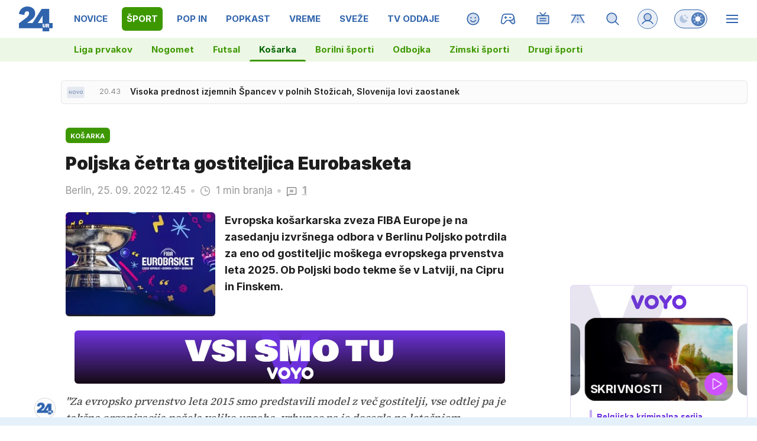

--- FILE ---
content_type: text/html; charset=UTF-8
request_url: https://www.24ur.com/sport/kosarka/poljska-cetrta-gostiteljica-eurobasketa.html
body_size: 67966
content:
<!doctype html><html lang=sl><meta charset=UTF-8><meta name=viewport content="width=device-width,initial-scale=1"><meta http-equiv=X-UA-Compatible content="ie=edge"><title>Poljska četrta gostiteljica Eurobasketa | 24ur.com</title><meta name=description content="Evropska košarkarska zveza FIBA Europe je na zasedanju izvršnega odbora v Berlinu Poljsko potrdila za eno od gostiteljic moškega evropskega prvenstva leta 2025. Ob Poljski bodo tekme še v Latviji, na Cipru in Finskem."><script type=application/ld+json>{"@context":"https://schema.org","@type":"BreadcrumbList","itemListElement":[{"@type":"ListItem","position":1,"item":{"@type":"WebPage","name":"Naslovnica","@id":"https:\/\/www.24ur.com\/"}},{"@type":"ListItem","position":2,"item":{"@type":"WebPage","name":"Šport","@id":"https:\/\/www.24ur.com\/sport\/"}},{"@type":"ListItem","position":3,"item":{"@type":"WebPage","name":"Košarka","@id":"https:\/\/www.24ur.com\/sport\/kosarka\/"}},{"@type":"ListItem","position":4,"item":{"@type":"WebPage","name":"Poljska četrta gostiteljica Eurobasketa","@id":"https:\/\/www.24ur.com\/sport\/kosarka\/poljska-cetrta-gostiteljica-eurobasketa.html"}}]}</script><script type=application/ld+json>{"@context":"https://schema.org","@type":"WebPage","name":"Poljska četrta gostiteljica Eurobasketa | 24ur.com","description":"Evropska košarkarska zveza FIBA Europe je na zasedanju izvršnega odbora v Berlinu Poljsko potrdila za eno od gostiteljic moškega evropskega prvenstva leta 2025. Ob Poljski bodo tekme še v Latviji, na Cipru in Finskem.","url":"https:\/\/www.24ur.com\/sport\/kosarka\/poljska-cetrta-gostiteljica-eurobasketa.html"}</script><script type=application/ld+json>{"@context":"https://schema.org","@type":"NewsArticle","headline":"Poljska četrta gostiteljica Eurobasketa","datePublished":"2022-09-25T12:45:12\u002b02:00","dateModified":"2022-09-25T12:54:46\u002b02:00","image":[{"@type":"ImageObject","url":"https:\/\/images.24ur.com\/media\/images\/original\/Mar2021\/44465e270bbcb1aecefc_62526689.jpg?v=3d16\u0026fop=fp:0.68:0.32","width":555,"height":370}],"author":[{"@type":"Person","name":"M.J.","url":"https://www.24ur.com/avtor/M.J."}],"articleBody":"\u0022Za evropsko prvenstvo leta 2015 smo predstavili model z več gostitelji, vse odtlej pa je takšna organizacija požela veliko uspeha, vrhunec pa je dosegla na letošnjem EuroBasketu,\u0022 je dejal predsednik zveze Turgay Demirel. Že marca je FIBA Europe potrdila Latvijo kot gostiteljico zaključnega dela tekmovanja, obenem pa tudi ene od skupin. Ciper, Finska in Poljska bodo gostile vsaka po eno skupino. \u0022Že pred tem smo imeli tri izjemne gostitelje za turnir 2025, v izvršnem odboru pa menimo, da je poljska kandidatura idealen dodatek k zmagoviti kombinaciji,\u0022 je izjavo Demirela prenesla krovna slovenska košarkarska organizacija KZS.Prvenstvo leta 2025 bo 42. po vrsti. Potekalo bo v mesecu septembru, mesta, ki bodo gostila EuroBasket, pa bodo potrjena na naslednji seji izvršnega odbora FIBA Europe. Slednja bo potekala 21. novembra v Parizu.","url":"https:\/\/www.24ur.com\/sport\/kosarka\/poljska-cetrta-gostiteljica-eurobasketa.html","mainEntityOfPage":{"@type":"WebPage","@id":"https:\/\/www.24ur.com"},"articleSection":"Košarka","publisher":{"@type":"Organization","name":"24ur.com","logo":{"@type":"ImageObject","url":"https://assets.24ur.si/24ur/24ur.svg"}}}</script><meta name=referrer content="always"><link rel=icon type=image/x-icon href=/assets/favicons/favicon.ico><link rel=apple-touch-icon sizes=180x180 href=/assets/favicons/apple-touch-icon.png><link rel=apple-touch-icon sizes=180x180 href=/assets/favicons/apple-touch-icon-precomposed.png><link rel=apple-touch-icon sizes=120x120 href=/assets/favicons/apple-touch-icon-120x120.png><link rel=apple-touch-icon sizes=120x120 href=/assets/favicons/apple-touch-icon-120x120-precomposed.png><link rel=apple-touch-icon sizes=152x152 href=/assets/favicons/apple-touch-icon-152x152.png><link rel=apple-touch-icon sizes=152x152 href=/assets/favicons/apple-touch-icon-152x152-precomposed.png><link rel=icon type=image/png href=/assets/favicons/favicon-16x16.png sizes=16x16><link rel=icon type=image/png href=/assets/favicons/favicon-32x32.png sizes=32x32><link rel=manifest href=/assets/favicons/manifest.json><link rel=alternate type=application/rss+xml title="24ur.com RSS" href=https://www.24ur.com/rss><meta name=theme-color content="#ffffff"><meta name=onl:env content="prod"><meta name=onl:articleId content="4354932"><meta name=onl:sectionId content="1002"><meta name=onl:siteId content="1"><meta name=onl:generatedAt content="2026-01-23T21:28:47+01:00"><meta name=onl:generatedIn content="63ms"><link rel=preconnect href=//gql.24ur.si><link rel=preconnect href=//ads.24ur.si><link rel=preconnect href=//images.24ur.com><link rel=preconnect href=//script.dotmetrics.net><meta property="fb:app_id" content="118305818202056"><meta name=twitter:site content="https://twitter.com/24ur_com"><meta name=twitter:card content="summary"><meta name=twitter:title content="Poljska četrta gostiteljica Eurobasketa | 24ur.com"><meta name=twitter:description content="Evropska košarkarska zveza FIBA Europe je na zasedanju izvršnega odbora v Berlinu Poljsko potrdila za eno od gostiteljic moškega evropskega prvenstva leta 2025. Ob Poljski bodo tekme še v Latviji, na Cipru in Finskem."><meta name=twitter:image content="https://images.24ur.com/media/images/1024x576/Mar2021/44465e270bbcb1aecefc_62526689.jpg?v=3d16&amp;fop=fp:0.68:0.32"><meta property="og:type" content="website"><meta property="og:title" content="Poljska četrta gostiteljica Eurobasketa | 24ur.com"><meta property="og:description" content="Evropska košarkarska zveza FIBA Europe je na zasedanju izvršnega odbora v Berlinu Poljsko potrdila za eno od gostiteljic moškega evropskega prvenstva leta 2025. Ob Poljski bodo tekme še v Latviji, na Cipru in Finskem."><meta property="og:image" content="https://images.24ur.com/media/images/1024x576/Mar2021/44465e270bbcb1aecefc_62526689.jpg?v=3d16&amp;fop=fp:0.68:0.32"><meta property="og:url" content="https://www.24ur.com/sport/kosarka/poljska-cetrta-gostiteljica-eurobasketa.html"><link rel=canonical href=https://www.24ur.com/sport/kosarka/poljska-cetrta-gostiteljica-eurobasketa.html><link rel=stylesheet href='/assets/build/main-NXGHYRFW.css?v=71783148'><style>.hide-at-start,.comment-reply-form{display:none}.if-desktop{display:block}.if-mobile{display:none}.if-cookies-third,.if-cookies-no-third,.if-cookies-important,.if-cookies-no-important,.cookies,.cookies-settings{display:none}.splide:not(.is-active):not(.is-visible) .splide__slide:not(:first-child){display:none}.splide{visibility:visible}.splide:not(.is-active):not(.is-visible) .splide__slide{width:100%}.video-thumbnails.splide:not(.is-active):not(.is-visible) .splide__slide{width:30%}.nobnr .sidebar__banner{display:none}.nobnr .banner__A_parent{display:none}@media only screen and (max-width:1199px){.if-desktop{display:none}.if-mobile{display:block}#banner_30,#banner_69,#banner_50,#banner_51,#banner_79{display:none}}@media only screen and (min-width:1199px){#banner_94,#banner_95,#banner_96,#banner_97{display:none}}</style><script>window.config={env:"prod",version:"1469",graphQL:"https://gqlc.24ur.com/v2",loginUrl:"https://prijava.24ur.com",websocketUrl:"wss://ws.24ur.com",adserverUrl:"https://ads.api.24ur.si",eventsUrl:"https://go-usertrack-importer.pub.24ur.si",siteId:parseInt("1",10),sectionId:parseInt("1002",10),articleId:parseInt("4354932",10),categories:"sports",adblockerVideoId:parseInt("62316503",10),showAds:"true"==="true",affiliates:{desktop:parseInt("84",10),mobile:parseInt("83",10)},colorScheme:window.matchMedia&&window.matchMedia("(prefers-color-scheme: dark)").matches?"dark":"light",country:"si",ads:{prerollUrl:"https://pubads.g.doubleclick.net/gampad/ads?iu=/23086084073/preroll_video&description_url=[placeholder]&tfcd=0&npa=0&sz=640x480&gdfp_req=1&unviewed_position_start=1&output=vast&env=vp&impl=s&correlator=",postrollUrl:"https://pubads.g.doubleclick.net/gampad/ads?iu=/23086084073/postroll_video&description_url=[placeholder]&tfcd=0&npa=0&sz=640x480&gdfp_req=1&unviewed_position_start=1&output=vast&env=vp&impl=s&correlator=",mobilePrerollUrl:"https://pubads.g.doubleclick.net/gampad/ads?iu=/23086084073/preroll_video&description_url=[placeholder]&tfcd=0&npa=0&sz=640x480&gdfp_req=1&unviewed_position_start=1&output=vast&env=vp&impl=s&correlator=",mobilePostrollUrl:"https://pubads.g.doubleclick.net/gampad/ads?iu=/23086084073/postroll_video&description_url=[placeholder]&tfcd=0&npa=0&sz=640x480&gdfp_req=1&unviewed_position_start=1&output=vast&env=vp&impl=s&correlator="}};var player=null;document.querySelector("html").classList.remove("light","dark"),document.querySelector("html").classList.add(localStorage.getItem("color_scheme")?localStorage.getItem("color_scheme"):window.config.colorScheme),window.addEventListener("pageshow",e=>document.querySelector("body").classList.remove("sidenav-open"),!1),typeof globalThis=="undefined"&&(window.globalThis=window),window.gdprAppliesGlobally=!1,function(){function e(t){if(!window.frames[t])if(document.body&&document.body.firstChild){var s=document.body,n=document.createElement("iframe");n.style.display="none",n.name=t,n.title=t,s.insertBefore(n,s.firstChild)}else setTimeout(function(){e(t)},5)}function t(e,t,n,s,o){function i(e,n,s,i){if(typeof s!="function")return;window[t]||(window[t]=[]);var a=!1;o&&(a=o(e,i,s)),a||window[t].push({command:e,version:n,callback:s,parameter:i})}i.stub=!0,i.stubVersion=2;function a(t){if(!window[e]||window[e].stub!==!0)return;if(!t.data)return;var o,i,a=typeof t.data=="string";try{i=a?JSON.parse(t.data):t.data}catch{return}i[n]&&(o=i[n],window[e](o.command,o.version,function(e,n){var i={};i[s]={returnValue:e,success:n,callId:o.callId},t.source&&t.source.postMessage(a?JSON.stringify(i):i,"*")},o.parameter))}typeof window[e]!="function"&&(window[e]=i,window.addEventListener?window.addEventListener("message",a,!1):window.attachEvent("onmessage",a))}t("__tcfapi","__tcfapiBuffer","__tcfapiCall","__tcfapiReturn"),e("__tcfapiLocator"),function(e,t){var n,s,o,i,a,c,l,d,r=document.createElement("link");r.rel="preconnect",r.as="script",i=document.createElement("link"),i.rel="dns-prefetch",i.as="script",a=document.createElement("link"),a.rel="preload",a.as="script",s=document.createElement("script"),s.id="spcloader",s.type="text/javascript",s.async=!0,s.charset="utf-8",o="https://sdk.privacy-center.org/"+e+"/loader.js?target_type=notice&target="+t,window.didomiConfig&&window.didomiConfig.user&&(c=window.didomiConfig.user,l=c.country,d=c.region,l&&(o=o+"&country="+l,d&&(o=o+"&region="+d))),r.href="https://sdk.privacy-center.org/",i.href="https://sdk.privacy-center.org/",a.href=o,s.src=o,n=document.getElementsByTagName("script")[0],n.parentNode.insertBefore(r,n),n.parentNode.insertBefore(i,n),n.parentNode.insertBefore(a,n),n.parentNode.insertBefore(s,n)}("f2cc396d-f44a-43c7-b6f3-77a972ecba79","KHzYqtce")}(),window.didomiEventListeners=window.didomiEventListeners||[],window.didomiOnReady=window.didomiOnReady||[]</script><body class="user-unknown m-0 font-sans scroll-up transition section-1002 grid_section-1002 menu_sport"><div id=breakingWrapper class="fixed top-0 inset-x-0 z-50"><div id=breaking_news_placeholder></div><script>function adjustContentPadding(){const t=document.getElementById("breakingWrapper"),e=document.getElementById("pageContent");if(!t||!e)return;const n=t.offsetHeight;window.innerWidth<640?e.style.paddingTop=n+24+"px":e.style.paddingTop=n+24+"px"}window.addEventListener("load",adjustContentPadding),window.addEventListener("resize",adjustContentPadding)</script><script>document.addEventListener("user",e=>{const t=e.detail;app.html.inject(".if-user-loggedin",t)}),window.addEventListener("DOMContentLoaded",()=>{const e=document.querySelector(".menu__item-active");e&&e.scrollIntoView({inline:"center",behavior:"smooth"});const t=document.querySelector(".submenu__item-active");t&&t.scrollIntoView({inline:"center",behavior:"smooth"})});function toggleMenu(){app.html.addClass(".weather_menu_popup","hidden"),app.html.toggleClass("body","sidenav-open")}</script><header class="flex flex-col flex-nowrap mb-16 custom-scroll relative"><div class=menu-wrapper><div class="menu h-50 lg:h-64 flex flex-row text-white xxxl:max-w-[1920px] xxxl:min-w-[1920px] xxxl:mx-auto pl-16 lg:pl-0"><div class="menu__logo mr-12 lg:mx-32 min-w-[35px] lg:min-w-[57px]"><a href=/ class="h-full w-max inline-flex items-center"><img src=https://assets.24ur.si/24ur/logos/24ur.svg class="w-auto inline-block max-w-full h-28 lg:h-42 block dark:hidden" alt=24ur.com width=38 height=28>
<img src=https://assets.24ur.si/24ur/logos/24ur-w.svg class="w-auto inline-block max-w-full h-28 lg:h-42 hidden dark:block" alt=24ur.com width=38 height=28></a></div><div class="menu__items relative flex overflow-x-auto scroll-snap-x mandatory no-scrollbar xxl:[scrollbar-width:auto] lg:!overflow-auto lg:!custom-scroll w-auto before:content-[''] before:fixed before:top-0 before:right-0 before:w-32 before:bg-gradient-to-l before:from-white/80 dark:before:from-black/80 before:to-transparent before:pointer-events-none lg:-ml-12 before:h-50 lg:before:h-64 before:z-10"><div class="first:hidden group"><span class="menu__item flex h-full relative menu__item-inactive"><a class="flex lg:flex-grow flex-shrink-0 items-center justify-center text-15 font-bold whitespace-nowrap uppercase px-4 mx-4 lg:px-8 lg:mx-8 my-12 rounded-[6px] header-items:first-child:hidden text-primary dark:text-white w-full lg:w-auto group-first:pl-0" href=/ target=_self><span class="md-3 md:mt-2 lg:mt-0">Naslovnica</span></a><div class="menu__line hidden h-full lg:h-8 w-8 lg:w-2/3 mb-8 lg:rounded-full lg:border border-white/10 bg-primary absolute lg:relative left-0 !bg-brand-1"></div></span><span class="menu__items--child hidden overflow-hidde transition-300 flex flex-col flex-nowrap max-h-700 h-unset font-bold text-16"><a class="py-8 px-16 !text-white text-15 bg-white/0" href=/pop-30 target=_self>POP 30</a><a class="py-8 px-16 !text-white text-15 bg-white/0" href=/novice/slovenija target=_self>Slovenija</a><a class="py-8 px-16 !text-white text-15 bg-white/0" href=/novice/crna-kronika target=_self>Črna kronika</a><a class="py-8 px-16 !text-white text-15 bg-white/0" href=/novice/tujina target=_self>Tujina</a><a class="py-8 px-16 !text-white text-15 bg-white/0" href=/novice/dejstva target=_self>Dejstva</a><a class="py-8 px-16 !text-white text-15 bg-white/0" href=/popin/tuja-scena target=_self>Tuja scena</a><a class="py-8 px-16 !text-white text-15 bg-white/0" href=/veriga-dobrih-ljudi target=_self>Veriga dobrih ljudi</a><a class="py-8 px-16 !text-white text-15 bg-white/0" href=https://www.caszazemljo.si target=_blank>Čas za zemljo</a><a class="py-8 px-16 !text-white text-15 bg-white/0" href=/novice/ceste target=_self>Ceste</a><a class="py-8 px-16 !text-white text-15 bg-white/0" href=/spored target=_self>TV spored</a></span></div><div class="first:hidden group"><span class="menu__item flex h-full relative menu__item-inactive"><a class="flex lg:flex-grow flex-shrink-0 items-center justify-center text-15 font-bold whitespace-nowrap uppercase px-4 mx-4 lg:px-8 lg:mx-8 my-12 rounded-[6px] header-items:first-child:hidden text-primary dark:text-white w-full lg:w-auto group-first:pl-0" href=/novice target=_self><span class="md-3 md:mt-2 lg:mt-0">Novice</span></a><div class="menu__line hidden h-full lg:h-8 w-8 lg:w-2/3 mb-8 lg:rounded-full lg:border border-white/10 bg-primary absolute lg:relative left-0 !bg-brand-201"></div></span><span class="menu__items--child hidden overflow-hidde transition-300 flex flex-col flex-nowrap max-h-700 h-unset font-bold text-16"><a class="py-8 px-16 !text-white text-15 bg-white/0" href=/novice/slovenija target=_self>Slovenija</a><a class="py-8 px-16 !text-white text-15 bg-white/0" href=/novice/crna-kronika target=_self>Črna kronika</a><a class="py-8 px-16 !text-white text-15 bg-white/0" href=/novice/tujina target=_self>Tujina</a><a class="py-8 px-16 !text-white text-15 bg-white/0" href=/novice/gospodarstvo target=_self>Gospodarstvo</a><a class="py-8 px-16 !text-white text-15 bg-white/0" href=/novice/znanost-in-tehnologija target=_self>Znanost in tehnologija</a><a class="py-8 px-16 !text-white text-15 bg-white/0" href=/novice/fokus target=_self>Fokus</a><a class="py-8 px-16 !text-white text-15 bg-white/0" href=/novice/inspektor target=_self>Inšpektor</a><a class="py-8 px-16 !text-white text-15 bg-white/0" href=/novice/svet target=_self>Svet</a></span></div><div class="first:hidden group"><span class="menu__item flex h-full relative menu__item-active"><a class="flex lg:flex-grow flex-shrink-0 items-center justify-center text-15 font-bold whitespace-nowrap uppercase px-4 mx-4 lg:px-8 lg:mx-8 my-12 rounded-[6px] header-items:first-child:hidden text-primary dark:text-white w-full lg:w-auto group-first:pl-0" href=/sport target=_self><span class="md-3 md:mt-2 lg:mt-0">Šport</span></a><div class="menu__line hidden h-full lg:h-8 w-8 lg:w-2/3 mb-8 lg:rounded-full lg:border border-white/10 bg-primary absolute lg:relative left-0 !bg-brand-6"></div></span><span class="menu__items--child hidden overflow-hidde transition-300 flex flex-col flex-nowrap max-h-700 h-unset font-bold text-16"><a class="py-8 px-16 !text-white text-15 bg-white/0" href=/sport/nogomet/ligaprvakov target=_self>Liga prvakov</a><a class="py-8 px-16 !text-white text-15 bg-white/0" href=/sport/nogomet target=_self>Nogomet</a><a class="py-8 px-16 !text-white text-15 bg-white/0" href=/sport/futsal target=_self>Futsal</a>
<a class="py-8 px-16 !text-white text-15 bg-white-4" href=/sport/kosarka target=_self>Košarka</a><a class="py-8 px-16 !text-white text-15 bg-white/0" href=/sport/borilni-sporti target=_self>Borilni športi</a><a class="py-8 px-16 !text-white text-15 bg-white/0" href=/sport/odbojka target=_self>Odbojka</a><a class="py-8 px-16 !text-white text-15 bg-white/0" href=/sport/zimski_sporti target=_self>Zimski športi</a><a class="py-8 px-16 !text-white text-15 bg-white/0" href=/sport/ostalo target=_self>Drugi športi</a></span></div><div class="first:hidden group"><span class="menu__item flex h-full relative menu__item-inactive"><a class="flex lg:flex-grow flex-shrink-0 items-center justify-center text-15 font-bold whitespace-nowrap uppercase px-4 mx-4 lg:px-8 lg:mx-8 my-12 rounded-[6px] header-items:first-child:hidden text-primary dark:text-white w-full lg:w-auto group-first:pl-0" href=/popin target=_self><span class="md-3 md:mt-2 lg:mt-0">POP IN</span></a><div class="menu__line hidden h-full lg:h-8 w-8 lg:w-2/3 mb-8 lg:rounded-full lg:border border-white/10 bg-primary absolute lg:relative left-0 !bg-brand-202"></div></span><span class="menu__items--child hidden overflow-hidde transition-300 flex flex-col flex-nowrap max-h-700 h-unset font-bold text-16"><a class="py-8 px-16 !text-white text-15 bg-white/0" href=/popin/domaca-scena target=_self>Domača scena</a><a class="py-8 px-16 !text-white text-15 bg-white/0" href=/popin/tuja-scena target=_self>Tuja scena</a><a class="py-8 px-16 !text-white text-15 bg-white/0" href=/popin/serije target=_self>Serije</a><a class="py-8 px-16 !text-white text-15 bg-white/0" href=/popin/glasba target=_self>Glasba</a><a class="py-8 px-16 !text-white text-15 bg-white/0" href=/popin/film_tv target=_self>Film/TV</a><a class="py-8 px-16 !text-white text-15 bg-white/0" href=/popin/zanimivosti target=_self>Zanimivosti</a></span></div><div class="first:hidden group"><span class="menu__item flex h-full relative menu__item-inactive"><a class="flex lg:flex-grow flex-shrink-0 items-center justify-center text-15 font-bold whitespace-nowrap uppercase px-4 mx-4 lg:px-8 lg:mx-8 my-12 rounded-[6px] header-items:first-child:hidden text-primary dark:text-white w-full lg:w-auto group-first:pl-0" href=/popkast target=_self><span class="md-3 md:mt-2 lg:mt-0">POPKAST</span></a><div class="menu__line hidden h-full lg:h-8 w-8 lg:w-2/3 mb-8 lg:rounded-full lg:border border-white/10 bg-primary absolute lg:relative left-0 !bg-brand-1108"></div></span><span class="menu__items--child hidden overflow-hidde transition-300 flex flex-col flex-nowrap max-h-700 h-unset font-bold text-16"><a class="py-8 px-16 !text-white text-15 bg-white/0" href=/popkast/politika target=_self>Politika</a><a class="py-8 px-16 !text-white text-15 bg-white/0" href=/popkast/gospodarstvo target=_self>Gospodarstvo</a><a class="py-8 px-16 !text-white text-15 bg-white/0" href=/popkast/sport target=_self>Šport</a><a class="py-8 px-16 !text-white text-15 bg-white/0" href=/popkast/zabava target=_self>Zabava</a><a class="py-8 px-16 !text-white text-15 bg-white/0" href=/popkast/ostalo target=_self>Ostalo</a></span></div><div class="first:hidden group"><span class="menu__item flex h-full relative menu__item-inactive"><a class="flex lg:flex-grow flex-shrink-0 items-center justify-center text-15 font-bold whitespace-nowrap uppercase px-4 mx-4 lg:px-8 lg:mx-8 my-12 rounded-[6px] header-items:first-child:hidden text-primary dark:text-white w-full lg:w-auto group-first:pl-0" href=/vreme target=_self><span class="md-3 md:mt-2 lg:mt-0">Vreme</span></a><div class="menu__line hidden h-full lg:h-8 w-8 lg:w-2/3 mb-8 lg:rounded-full lg:border border-white/10 bg-primary absolute lg:relative left-0 !bg-brand-16"></div></span><span class="menu__items--child hidden overflow-hidde transition-300 flex flex-col flex-nowrap max-h-700 h-unset font-bold text-16"><a class="py-8 px-16 !text-white text-15 bg-white/0" href=/vreme/radarska-slika-padavin target=_self>Radarska slika padavin</a><a class="py-8 px-16 !text-white text-15 bg-white/0" href=/vreme/vreme-v-gorah target=_self>Vreme v gorah</a><a class="py-8 px-16 !text-white text-15 bg-white/0" href=/novice/slovenija target=_self>Slovenija</a><a class="py-8 px-16 !text-white text-15 bg-white/0" href=/novice/tujina target=_self>Tujina</a><a class="py-8 px-16 !text-white text-15 bg-white/0" href=/novice/crna-kronika target=_self>Črna kronika</a><a class="py-8 px-16 !text-white text-15 bg-white/0" href=/popin/domaca-scena target=_self>Domača scena</a></span></div><div class="first:hidden group"><span class="menu__item flex h-full relative menu__item-inactive"><a class="flex lg:flex-grow flex-shrink-0 items-center justify-center text-15 font-bold whitespace-nowrap uppercase px-4 mx-4 lg:px-8 lg:mx-8 my-12 rounded-[6px] header-items:first-child:hidden text-primary dark:text-white w-full lg:w-auto group-first:pl-0" href=/sveze target=_self><span class="md-3 md:mt-2 lg:mt-0">Sveže</span></a><div class="menu__line hidden h-full lg:h-8 w-8 lg:w-2/3 mb-8 lg:rounded-full lg:border border-white/10 bg-primary absolute lg:relative left-0 !bg-brand-208"></div></span><span class="menu__items--child hidden overflow-hidde transition-300 flex flex-col flex-nowrap max-h-700 h-unset font-bold text-16"><a class="py-8 px-16 !text-white text-15 bg-white/0" href=/sveze target=_self>Trenutno</a><a class="py-8 px-16 !text-white text-15 bg-white/0" href=/sveze/365 target=_self>Pred enim letom</a><a class="py-8 px-16 !text-white text-15 bg-white/0" href=/sveze/1826 target=_self>Pred petimi leti</a><a class="py-8 px-16 !text-white text-15 bg-white/0" href=/sveze/3652 target=_self>Pred desetimi leti</a></span></div><div class="first:hidden group"><span class="menu__item flex h-full relative menu__item-inactive"><a class="flex lg:flex-grow flex-shrink-0 items-center justify-center text-15 font-bold whitespace-nowrap uppercase px-4 mx-4 lg:px-8 lg:mx-8 my-12 rounded-[6px] header-items:first-child:hidden text-primary dark:text-white w-full lg:w-auto group-first:pl-0" href=/tv-oddaje target=_self><span class="md-3 md:mt-2 lg:mt-0">TV oddaje</span></a><div class="menu__line hidden h-full lg:h-8 w-8 lg:w-2/3 mb-8 lg:rounded-full lg:border border-white/10 bg-primary absolute lg:relative left-0 !bg-brand-418"></div></span><span class="menu__items--child hidden overflow-hidde transition-300 flex flex-col flex-nowrap max-h-700 h-unset font-bold text-16"><a class="py-8 px-16 !text-white text-15 bg-white/0" href=/tv-oddaje/kmetija target=_self>Kmetija</a><a class="py-8 px-16 !text-white text-15 bg-white/0" href=/tv-oddaje/nemirna-kri target=_self>Nemirna kri</a><a class="py-8 px-16 !text-white text-15 bg-white/0" href=/tv-oddaje/na-lovu target=_self>Na lovu</a><a class="py-8 px-16 !text-white text-15 bg-white/0" href=https://cekin.si/startaj-slovenija target=_blank>Štartaj, Slovenija!</a><a class="py-8 px-16 !text-white text-15 bg-white/0" href=/tv-oddaje/voyo target=_self>VOYO</a><a class="py-8 px-16 !text-white text-15 bg-white/0" href=/tv-oddaje/prijavi-se target=_self>Prijavi se</a></span></div><div class="first:hidden group"><span class="menu__item flex h-full relative menu__item-inactive"><a class="flex lg:flex-grow flex-shrink-0 items-center justify-center text-15 font-bold whitespace-nowrap uppercase px-4 mx-4 lg:px-8 lg:mx-8 my-12 rounded-[6px] header-items:first-child:hidden text-primary dark:text-white w-full lg:w-auto group-first:pl-0" href=https://voyo.si/domov target=_blank><span class="md-3 md:mt-2 lg:mt-0">Voyo</span></a><div class="menu__line hidden h-full lg:h-8 w-8 lg:w-2/3 mb-8 lg:rounded-full lg:border border-white/10 bg-primary absolute lg:relative left-0 !bg-brand-0"></div></span></div><div class="first:hidden group"><span class="menu__item flex h-full relative menu__item-inactive"><a class="flex lg:flex-grow flex-shrink-0 items-center justify-center text-15 font-bold whitespace-nowrap uppercase px-4 mx-4 lg:px-8 lg:mx-8 my-12 rounded-[6px] header-items:first-child:hidden text-primary dark:text-white w-full lg:w-auto group-first:pl-0" href=/magazin target=_self><span class="md-3 md:mt-2 lg:mt-0">Magazin</span></a><div class="menu__line hidden h-full lg:h-8 w-8 lg:w-2/3 mb-8 lg:rounded-full lg:border border-white/10 bg-primary absolute lg:relative left-0 !bg-brand-1052"></div></span><span class="menu__items--child hidden overflow-hidde transition-300 flex flex-col flex-nowrap max-h-700 h-unset font-bold text-16"><a class="py-8 px-16 !text-white text-15 bg-white/0" href=/magazin/portreti target=_self>Portreti</a><a class="py-8 px-16 !text-white text-15 bg-white/0" href=/magazin/zgodbe target=_self>Zgodbe</a><a class="py-8 px-16 !text-white text-15 bg-white/0" href=/magazin/reportaze target=_self>Reportaže</a><a class="py-8 px-16 !text-white text-15 bg-white/0" href=/magazin/zmage target=_self>Zmage</a><a class="py-8 px-16 !text-white text-15 bg-white/0" href=/magazin/slava target=_self>Slava</a><a class="py-8 px-16 !text-white text-15 bg-white/0" href=/magazin/serije target=_self>Serije</a></span></div></div><div class="menu__sidebar hidden lg:w-[332px] lg:min-w-[332px] bg-black/10 dark:bg-white-4 lg:bg-transparent bg-gradient-to-b from-black/30 dark:from-white-6 to-transparent flex-col"><div id=login_popup_wrapper class="p-24 bg-black-6 border-b border-white/10"><span class="hide-at-start if-user-loggedin flex-col"><div class="flex items-center mb-24"><div class="w-50 h-50 min-w-50 bg-cover rounded-full"><img class="w-50 h-50 rounded-full flex-shrink-0" data-field=avatar></div><div class="px-20 flex flex-col flex-1 min-w-0"><span class="text-white/84 font-bold truncate text-18" data-field=nickname></span>
<span class="text-white/40 font-normal truncate text-16" data-field=email></span></div></div><div id=login_menu_popup class="flex flex-col rounded-4 border border-white/10 overflow-hidden"><a href=# onclick='return app.user.goLogin("/nastavitve"),!1' class="flex flex-row items-center px-16 py-10 text-white dark:text-white hover:text-white hover:dark:text-white transition transition bg-white/2 hover:bg-white-5"><svg class="icon opacity-40" width="24" height="24" width="48" height="48" viewBox="0 0 48 48" fill="black" xmlns="http://www.w3.org/2000/svg"> <path opacity="0.2" d="M8.46563 43.1456C8.24715 43.3294 7.98076 43.447 7.69774 43.4847C7.41473 43.5223 7.12686 43.4784 6.86794 43.3581C6.60902 43.2378 6.38981 43.0461 6.23606 42.8055C6.08232 42.565 6.00042 42.2855 6 42V12C6 11.6022 6.15804 11.2206 6.43934 10.9393C6.72064 10.658 7.10218 10.5 7.5 10.5H40.5C40.8978 10.5 41.2794 10.658 41.5607 10.9393C41.842 11.2206 42 11.6022 42 12V36C42 36.3978 41.842 36.7794 41.5607 37.0607C41.2794 37.342 40.8978 37.5 40.5 37.5H15L8.46563 43.1456Z" class="fill-current"/> <path d="M7.5 12V41.9971L14.02 36.3647L14.1255 36.2812C14.3795 36.099 14.6852 36 15 36H40.5V12H7.5ZM43.5 36C43.5 36.7956 43.1837 37.5585 42.6211 38.1211C42.0585 38.6837 41.2956 39 40.5 39H15.5581L9.44678 44.2808L9.43066 44.2939C8.99382 44.6613 8.46129 44.8969 7.89551 44.9722C7.32953 45.0474 6.75363 44.9593 6.23584 44.7188C5.718 44.4781 5.27917 44.0939 4.97168 43.6128C4.70277 43.1918 4.54338 42.7113 4.50732 42.2153L4.5 42.0029V12C4.5 11.2043 4.8163 10.4415 5.37891 9.87891C5.94151 9.3163 6.70435 9 7.5 9H40.5C41.2957 9 42.0585 9.3163 42.6211 9.87891C43.1837 10.4415 43.5 11.2044 43.5 12V36Z" class="fill-current"/> <path d="M30 19.5C30.8284 19.5 31.5 20.1716 31.5 21C31.5 21.8284 30.8284 22.5 30 22.5H18C17.1716 22.5 16.5 21.8284 16.5 21C16.5 20.1716 17.1716 19.5 18 19.5H30Z" class="fill-current"/> <path d="M30 25.5C30.8284 25.5 31.5 26.1716 31.5 27C31.5 27.8284 30.8284 28.5 30 28.5H18C17.1716 28.5 16.5 27.8284 16.5 27C16.5 26.1716 17.1716 25.5 18 25.5H30Z" class="fill-current"/> </svg>
<span class="text-18 ml-16">Moj profil</span>
</a><a href=# onclick='return app.user.goLogin("/nastavitve"),!1' class="flex flex-row items-center px-16 py-10 text-white dark:text-white hover:text-white transition transition bg-white/2 hover:bg-white-5 hover:dark:text-white border-y border-white/10"><svg class="icon opacity-40" width="24" height="24" width="48" height="48" viewBox="0 0 48 48" fill="black" xmlns="http://www.w3.org/2000/svg"> <path opacity="0.2" d="M38.9738 23.0963L42.12 19.1588C41.6957 17.5635 41.0607 16.0319 40.2319 14.6044L35.2257 14.0419C34.8257 13.5913 34.3994 13.1649 33.9488 12.765L33.3863 7.75688C31.9572 6.93306 30.4251 6.30256 28.83 5.88188L24.8925 9.02625C24.2906 8.99063 23.687 8.99063 23.085 9.02625L19.1475 5.88C17.5575 6.30562 16.031 6.94055 14.6082 7.76813L14.0457 12.7744C13.5951 13.1743 13.1687 13.6007 12.7688 14.0513L7.76066 14.6138C6.93685 16.0429 6.30634 17.575 5.88566 19.17L9.03004 23.1075C8.99441 23.7095 8.99441 24.313 9.03004 24.915L5.88379 28.8525C6.30816 30.4477 6.94311 31.9793 7.77191 33.4069L12.7782 33.9694C13.1781 34.42 13.6045 34.8463 14.055 35.2463L14.6175 40.2544C16.0467 41.0782 17.5788 41.7087 19.1738 42.1294L23.1113 38.985C23.7133 39.0206 24.3168 39.0206 24.9188 38.985L28.8563 42.1313C30.4515 41.7069 31.9831 41.0719 33.4107 40.2431L33.9732 35.2369C34.4237 34.837 34.8501 34.4106 35.25 33.96L40.2582 33.3975C41.082 31.9684 41.7125 30.4363 42.1332 28.8413L38.9888 24.9038C39.0194 24.3015 39.0144 23.6979 38.9738 23.0963ZM24 31.5C22.5167 31.5 21.0666 31.0601 19.8333 30.236C18.5999 29.4119 17.6386 28.2406 17.0709 26.8701C16.5033 25.4997 16.3548 23.9917 16.6441 22.5368C16.9335 21.082 17.6478 19.7456 18.6967 18.6967C19.7456 17.6478 21.082 16.9335 22.5369 16.6441C23.9917 16.3547 25.4997 16.5033 26.8702 17.0709C28.2406 17.6386 29.412 18.5999 30.2361 19.8332C31.0602 21.0666 31.5 22.5166 31.5 24C31.5 25.9891 30.7099 27.8968 29.3033 29.3033C27.8968 30.7098 25.9892 31.5 24 31.5Z" class="fill-current"/> <path d="M30 24C30 20.6863 27.3137 18 24 18C20.6863 18 18 20.6863 18 24C18 27.3137 20.6863 30 24 30C27.3137 30 30 27.3137 30 24ZM33 24C33 28.9706 28.9706 33 24 33C19.0294 33 15 28.9706 15 24C15 19.0294 19.0294 15 24 15C28.9706 15 33 19.0294 33 24Z" class="fill-current"/> <path d="M18.9536 4.39465C19.3596 4.33755 19.7748 4.44898 20.0991 4.70812L23.6001 7.50597C23.8687 7.49952 24.1372 7.49954 24.4058 7.50597L27.9082 4.70959L28.0533 4.60705C28.4021 4.39037 28.8276 4.32606 29.2295 4.43273C30.7377 4.83319 32.194 5.40637 33.5684 6.1422L34.1529 6.4674L34.3008 6.56554C34.6296 6.81188 34.8445 7.18487 34.8911 7.59826L35.3907 12.0499C35.5862 12.2362 35.7771 12.4272 35.9634 12.6227L40.4136 13.1236L40.5879 13.1529C40.988 13.2463 41.3356 13.5008 41.5445 13.8605C42.4401 15.4032 43.1264 17.0584 43.585 18.7823C43.692 19.1847 43.6263 19.6109 43.4092 19.9601L43.3067 20.1051L40.5074 23.6061C40.5138 23.8746 40.5138 24.1432 40.5074 24.4117L43.3052 27.9142C43.6012 28.2848 43.7043 28.7739 43.5835 29.2325C43.129 30.9558 42.4477 32.6118 41.5576 34.1559C41.3195 34.5689 40.8991 34.8439 40.4253 34.8971L35.9722 35.3966C35.7864 35.5916 35.5959 35.7821 35.4009 35.9679L34.9014 40.4195C34.8483 40.8917 34.574 41.3119 34.1631 41.5504C32.6206 42.4459 30.9649 43.1324 29.2412 43.5909C28.8394 43.6976 28.4138 43.6318 28.065 43.4152L27.92 43.3126L24.4175 40.5133C24.1485 40.5197 23.8794 40.5198 23.6104 40.5133L20.1094 43.3111C19.7387 43.607 19.2497 43.7104 18.791 43.5895C17.0677 43.1349 15.4118 42.4537 13.8677 41.5636C13.4549 41.3255 13.1797 40.9049 13.1265 40.4313L12.6255 35.9767C12.4295 35.7899 12.238 35.5986 12.0513 35.4025L7.59378 34.881C7.18325 34.8329 6.8134 34.6187 6.56839 34.2921L6.47024 34.1456C5.57464 32.603 4.88833 30.9475 4.42972 29.2237C4.30741 28.764 4.41105 28.2727 4.70804 27.901L7.50589 24.3986C7.49944 24.1295 7.4994 23.8605 7.50589 23.5914L4.7095 20.0904C4.41321 19.7191 4.31086 19.2298 4.43265 18.7706C4.89033 17.0469 5.5738 15.3908 6.46731 13.8473L6.56546 13.6993C6.81182 13.3704 7.18466 13.1541 7.59817 13.1075L12.0513 12.6066C12.2371 12.4116 12.4276 12.221 12.6226 12.0353L13.1236 7.58507L13.1529 7.41076C13.2467 7.01011 13.5025 6.66264 13.8633 6.45422C15.4048 5.56475 17.0585 4.8838 18.7793 4.4298L18.9536 4.39465ZM18.8321 7.53674C17.8609 7.83858 16.9188 8.22603 16.0166 8.69543L15.542 12.9274C15.5005 13.2955 15.3239 13.635 15.0469 13.881C14.6408 14.2414 14.256 14.6263 13.8955 15.0323C13.6495 15.3092 13.31 15.4861 12.9419 15.5275L8.7056 16.0021C8.23307 16.9067 7.84401 17.8522 7.53958 18.8263L10.1983 22.1559L10.2788 22.2687C10.4558 22.5377 10.5426 22.8574 10.5235 23.1813C10.4913 23.7242 10.4913 24.2687 10.5235 24.8116C10.5426 25.1355 10.4558 25.4553 10.2788 25.7242L10.1983 25.837L7.53811 29.1652C7.84344 30.1401 8.23429 31.0859 8.70852 31.9908L12.9522 32.4889L13.0884 32.5109C13.4011 32.577 13.6861 32.7417 13.8999 32.9825C14.1701 33.2869 14.4535 33.5795 14.7495 33.8585L15.0513 34.1339L15.1494 34.2306C15.3693 34.4654 15.5086 34.7655 15.5449 35.0875L16.0196 39.3195C16.9246 39.7901 17.8696 40.1785 18.8438 40.4811L22.1748 37.8224L22.2876 37.7403C22.5564 37.5638 22.8767 37.478 23.2002 37.4972C23.743 37.5293 24.2878 37.5293 24.8306 37.4972L24.9683 37.4957C25.29 37.5064 25.6011 37.62 25.8545 37.8224L29.1826 40.4811C30.1571 40.176 31.1024 39.786 32.0069 39.3121L32.4829 35.0787L32.5049 34.9425C32.5701 34.6275 32.7344 34.3404 32.9766 34.1251C33.3826 33.7647 33.7676 33.3798 34.128 32.9737L34.2246 32.8741C34.4596 32.6542 34.7608 32.5148 35.083 32.4786L39.315 32.0026C39.7854 31.0976 40.1727 30.1524 40.4751 29.1783L37.8164 25.8487C37.5854 25.5592 37.4694 25.1946 37.4912 24.8248C37.5234 24.2819 37.5234 23.7373 37.4912 23.1945C37.4693 22.8243 37.585 22.4587 37.8164 22.1691L40.4751 18.8395C40.17 17.8655 39.7799 16.9207 39.3062 16.0167L35.0728 15.5421C34.7046 15.5007 34.3651 15.324 34.1192 15.047C33.7587 14.6409 33.3739 14.256 32.9678 13.8956C32.6908 13.6496 32.5141 13.3101 32.4727 12.942L31.9966 8.70715C31.0912 8.23424 30.1459 7.84271 29.1709 7.5382L25.8428 10.1984C25.5533 10.4294 25.1887 10.5454 24.8189 10.5236C24.2759 10.4914 23.7315 10.4914 23.1885 10.5236C22.8646 10.5427 22.5449 10.4559 22.2759 10.2789L22.1631 10.1984L18.8321 7.53674Z" class="fill-current"/> </svg>
<span class="text-18 ml-16">Nastavitve</span>
</a><a href=# onclick="return app.user.logout(),!1" class="flex flex-row items-center px-16 py-10 text-white dark:text-white hover:dark:text-white hover:text-white transition transition bg-white/2 hover:bg-white-5"><svg class="icon opacity-40" width="24" height="24" width="48" height="48" viewBox="0 0 48 48" fill="black" xmlns="http://www.w3.org/2000/svg"> <path opacity="0.2" d="M9 7.5H39C39.7956 7.5 40.5587 7.81607 41.1213 8.37868C41.6839 8.94129 42 9.70435 42 10.5V37.5C42 38.2956 41.6839 39.0587 41.1213 39.6213C40.5587 40.1839 39.7956 40.5 39 40.5H9V7.5Z" class="fill-current"/> <path d="M21 6C21.8284 6 22.5 6.67157 22.5 7.5C22.5 8.32843 21.8284 9 21 9H10.5V39H21C21.8284 39 22.5 39.6716 22.5 40.5C22.5 41.3284 21.8284 42 21 42H9C8.17157 42 7.5 41.3284 7.5 40.5V7.5L7.50732 7.34619C7.58432 6.59 8.22348 6 9 6H21Z" class="fill-current"/> <path d="M42 22.5C42.8284 22.5 43.5 23.1716 43.5 24C43.5 24.8284 42.8284 25.5 42 25.5H21C20.1716 25.5 19.5 24.8284 19.5 24C19.5 23.1716 20.1716 22.5 21 22.5H42Z" class="fill-current"/> <path d="M33.4393 15.4395C33.9885 14.8903 34.857 14.8564 35.4462 15.3369L35.5604 15.4395L43.0604 22.9395C43.6462 23.5252 43.6462 24.4748 43.0604 25.0605L35.5604 32.5605C34.9746 33.1463 34.0251 33.1463 33.4393 32.5605C32.8536 31.9748 32.8536 31.0252 33.4393 30.4395L39.8788 24L33.4393 17.5605L33.3368 17.4463C32.8563 16.8571 32.8902 15.9886 33.4393 15.4395Z" class="fill-current"/> </svg>
<span class="text-18 ml-16">Odjava</span></a></div></span><div class="hide-at-start if-user-loggedout flex-col cursor-pointer" title="Prijavi se"><div class="flex items-center mb-24" onclick='return app.user.goLogin("/registracija"),!1'><div class="flex mr-24 w-40 lg:w-50 h-40 lg:h-50 rounded-full bg-white/10 border-white/10 border justify-center items-center transition"><svg class="icon text-white" width="24" height="24" class="w-12 h-12 text-primary dark:text-white" viewBox="0 0 48 48" fill="black" xmlns="http://www.w3.org/2000/svg" > <path opacity="0.2" d="M24 30C30.6274 30 36 24.6274 36 18C36 11.3726 30.6274 6 24 6C17.3726 6 12 11.3726 12 18C12 24.6274 17.3726 30 24 30Z" class="fill-current" /> <path d="M34.5 18C34.5 12.201 29.799 7.5 24 7.5C18.201 7.5 13.5 12.201 13.5 18C13.5 23.799 18.201 28.5 24 28.5C29.799 28.5 34.5 23.799 34.5 18ZM37.5 18C37.5 25.4558 31.4558 31.5 24 31.5C16.5442 31.5 10.5 25.4558 10.5 18C10.5 10.5442 16.5442 4.5 24 4.5C31.4558 4.5 37.5 10.5442 37.5 18Z" class="fill-current" /> <path d="M23.9999 28.5C32.0835 28.5 38.9746 32.7629 42.9257 39.126L43.2978 39.7485L43.3681 39.8848C43.6808 40.5779 43.4235 41.4087 42.7514 41.7979C42.0793 42.1868 41.231 41.9963 40.7855 41.3804L40.7021 41.2515L40.3769 40.7095C36.9356 35.1658 30.9745 31.5 23.9999 31.5C16.8006 31.5 10.6806 35.4061 7.29776 41.2515C6.88273 41.9683 5.96536 42.2128 5.24844 41.7979C4.53164 41.3828 4.28715 40.4655 4.70205 39.7485C8.58295 33.0428 15.6556 28.5 23.9999 28.5Z" class="fill-current" /> </svg></div><span class="text-white-84 font-bold text-16 underline w-auto">Še nimaš računa?</span></div><div class="flex w-full" onclick="return app.user.goLogin(),!1"><button class="button button-primary uppercase w-full">Prijavi se <svg class="icon fill-white ml-8" width="24" height="24" xmlns="http://www.w3.org/2000/svg" viewBox="0 0 256 256"><rect width="256" height="256" fill="none"/><path d="M40,40H200a0,0,0,0,1,0,0V216a0,0,0,0,1,0,0H40a16,16,0,0,1-16-16V56A16,16,0,0,1,40,40Z" opacity="0.2"/><line x1="24" y1="128" x2="136" y2="128" fill="none" stroke="currentColor" stroke-linecap="round" stroke-linejoin="round" stroke-width="16"/><polyline points="96 88 136 128 96 168" fill="none" stroke="currentColor" stroke-linecap="round" stroke-linejoin="round" stroke-width="16"/><polyline points="136 40 200 40 200 216 136 216" fill="none" stroke="currentColor" stroke-linecap="round" stroke-linejoin="round" stroke-width="16"/></svg></button></div></div></div><script>document.addEventListener("click",function(e){const t=app.html.q("#login_popup_wrapper").contains(e.target)})</script><div class="hidden lg:block"><script>document.addEventListener("weather-city-selected",e=>{app.weather.fetchWeather(".weather_city_data")})</script><div id=weather_box class="relative flex flex-col h-full"><div class="box-header weather-days-header"><svg class="icon" width="20" height="20" width="48" height="48" viewBox="0 0 48 48" fill="currentColor" xmlns="http://www.w3.org/2000/svg"> <path opacity="0.2" d="M24 34.5C29.799 34.5 34.5 29.799 34.5 24C34.5 18.201 29.799 13.5 24 13.5C18.201 13.5 13.5 18.201 13.5 24C13.5 29.799 18.201 34.5 24 34.5Z" class="fill-current"/> <path d="M22.5 7.5V3C22.5 2.17157 23.1716 1.5 24 1.5C24.8284 1.5 25.5 2.17157 25.5 3V7.5C25.5 8.32843 24.8284 9 24 9C23.1716 9 22.5 8.32843 22.5 7.5Z" class="fill-current"/> <path d="M33 24C33 19.0294 28.9706 15 24 15C19.0294 15 15 19.0294 15 24C15 28.9706 19.0294 33 24 33C28.9706 33 33 28.9706 33 24ZM36 24C36 30.6274 30.6274 36 24 36C17.3726 36 12 30.6274 12 24C12 17.3726 17.3726 12 24 12C30.6274 12 36 17.3726 36 24Z" class="fill-current"/> <path d="M7.93935 7.93947C8.48852 7.39029 9.35702 7.3564 9.94618 7.83693L10.0604 7.93947L13.0604 10.9395L13.163 11.0537C13.6435 11.6429 13.6096 12.5114 13.0604 13.0606C12.5113 13.6097 11.6428 13.6436 11.0536 13.1631L10.9393 13.0606L7.93935 10.0606L7.83681 9.9463C7.35628 9.35714 7.39017 8.48864 7.93935 7.93947Z" class="fill-current"/> <path d="M11.0536 34.8369C11.6428 34.3564 12.5113 34.3903 13.0604 34.9395C13.6096 35.4886 13.6435 36.3571 13.163 36.9463L13.0604 37.0606L10.0604 40.0606C9.47465 40.6463 8.52513 40.6463 7.93934 40.0606C7.35355 39.4748 7.35355 38.5253 7.93934 37.9395L10.9393 34.9395L11.0536 34.8369Z" class="fill-current"/> <path d="M38.0536 7.83693C38.6428 7.3564 39.5113 7.39029 40.0604 7.93947C40.6096 8.48864 40.6435 9.35714 40.163 9.9463L40.0604 10.0606L37.0604 13.0606C36.4746 13.6463 35.5251 13.6463 34.9393 13.0606C34.3536 12.4748 34.3536 11.5253 34.9393 10.9395L37.9393 7.93947L38.0536 7.83693Z" class="fill-current"/> <path d="M34.9393 34.9395C35.4885 34.3903 36.357 34.3564 36.9462 34.8369L37.0604 34.9395L40.0604 37.9395L40.163 38.0537C40.6435 38.6429 40.6096 39.5114 40.0604 40.0606C39.5113 40.6097 38.6428 40.6436 38.0536 40.1631L37.9393 40.0606L34.9393 37.0606L34.8368 36.9463C34.3563 36.3571 34.3902 35.4886 34.9393 34.9395Z" class="fill-current"/> <path d="M7.5 22.5C8.32843 22.5 9 23.1716 9 24C9 24.8284 8.32843 25.5 7.5 25.5H3C2.17157 25.5 1.5 24.8284 1.5 24C1.5 23.1716 2.17157 22.5 3 22.5H7.5Z" class="fill-current"/> <path d="M22.5 45V40.5C22.5 39.6716 23.1716 39 24 39C24.8284 39 25.5 39.6716 25.5 40.5V45C25.5 45.8284 24.8284 46.5 24 46.5C23.1716 46.5 22.5 45.8284 22.5 45Z" class="fill-current"/> <path d="M45 22.5C45.8284 22.5 46.5 23.1716 46.5 24C46.5 24.8284 45.8284 25.5 45 25.5H40.5C39.6716 25.5 39 24.8284 39 24C39 23.1716 39.6716 22.5 40.5 22.5H45Z" class="fill-current"/> </svg>
<span>VREME</span></div><span class="weather_city_data flex flex-col h-full"><div class="weather_top relative flex flex-col items-center justify-center mb-16" data-city=ljubljana><div class="flex flex-row"><div class="weather-current w-auto relative flex justify-end items-center flex-col px-16 lg:pl-0 mr-16 before:content-[''] before:absolute before:top-0 before:right-0 before:bottom-0 before:h-1/2 before:my-auto before:w-[2px] before:bg-black/10 dark:before:bg-white/10 before:rounded-full"><img loading=lazy class="w-50 h-50 max-w-full" src="/assets/img/weather/icons/noc_sonce_nevihta_a.png?v=3" alt="Vreme 24ur">
<span class="text-black/70 dark:text-white/70 text-18 lg:text-22 font-bold">-2°C</span></div><div class="flex flex-col items-start pr-8 text-black w-2/3 h-[80px] justify-center lg:justify-end"><div onclick='app.weather.toggleCityPopup("",this)' class="flex items-center justify-between cursor-pointer w-auto"><span class="leading-none text-18 lg:text-22 font-bold text-black/70 dark:text-white/70 line-clamp-1 max-w-[120px]">Ljubljana</span><div class="bg-white w-16 h-16 rounded-sm text-white flex justify-center items-center ml-16"><svg class="icon text-black" width="14" height="14" id="Layer_1" data-name="Layer 1" xmlns="http://www.w3.org/2000/svg" xmlns:xlink="http://www.w3.org/1999/xlink" viewBox="0 0 24 24" aria-hidden="true"><title>icon-chevron-down</title><polygon points="5.3,9.4 12,16.1 18.7,9.4 17.3,7.9 12,13.2 6.7,7.9 " /></svg></div><div class="weather_menu_popup hidden"></div></div><div class="flex gap-8 mt-8 text-black/70 dark:text-white/70"><span class="flex gap-6 items-center text-14 dot-middle">2km/h <svg class="icon" width="16" height="16" width="48" height="48" viewBox="0 0 48 48" fill="black" xmlns="http://www.w3.org/2000/svg"> <g clip-path="url(#clip0_607_61426)"> <path d="M22.5001 19.5H4.50012C4.29449 19.5004 4.09096 19.4586 3.90218 19.3771C3.7134 19.2956 3.54339 19.1761 3.40272 19.0261C3.26205 18.8761 3.15372 18.6988 3.08447 18.5052C3.01521 18.3116 2.9865 18.1058 3.00012 17.9006C3.0333 17.5142 3.21178 17.1548 3.49956 16.8949C3.78734 16.6349 4.163 16.4938 4.55075 16.5H21.0001C21.2058 16.5004 21.4093 16.4586 21.5981 16.3771C21.7868 16.2956 21.9569 16.1761 22.0975 16.0261C22.2382 15.8761 22.3465 15.6988 22.4158 15.5052C22.485 15.3116 22.5137 15.1058 22.5001 14.9006C22.4669 14.5142 22.2885 14.1548 22.0007 13.8949C21.7129 13.6349 21.3372 13.4938 20.9495 13.5H17.3045C17.1961 13.5011 17.0888 13.4788 16.9899 13.4345C16.8911 13.3902 16.8029 13.325 16.7317 13.2434C16.6604 13.1618 16.6076 13.0657 16.5771 12.9617C16.5465 12.8578 16.5388 12.7485 16.5545 12.6412C16.719 11.5034 17.2071 10.4367 17.9604 9.56828C18.7138 8.69982 19.7009 8.0661 20.8041 7.74253C21.9073 7.41895 23.0803 7.41916 24.1834 7.74313C25.2865 8.06709 26.2733 8.70117 27.0264 9.5699C27.7795 10.4386 28.2671 11.5054 28.4313 12.6434C28.5954 13.7813 28.4292 14.9424 27.9523 15.9886C27.4755 17.0347 26.7081 17.9218 25.7415 18.5444C24.7749 19.1669 23.6498 19.4986 22.5001 19.5ZM44.9851 19.0706C44.8795 17.5945 44.2321 16.2094 43.1673 15.1816C42.1024 14.1538 40.6953 13.5558 39.2163 13.5026C37.7374 13.4493 36.2909 13.9445 35.1549 14.8931C34.0189 15.8416 33.2735 17.1765 33.062 18.6412C33.0463 18.7485 33.054 18.8578 33.0846 18.9617C33.1151 19.0657 33.1679 19.1618 33.2392 19.2434C33.3104 19.325 33.3986 19.3902 33.4974 19.4345C33.5963 19.4788 33.7036 19.5011 33.812 19.5H37.457C37.8441 19.4948 38.2188 19.6363 38.5058 19.8962C38.7928 20.156 38.9707 20.5149 39.0039 20.9006C39.0175 21.1058 38.9888 21.3116 38.9195 21.5052C38.8503 21.6988 38.7419 21.8761 38.6013 22.0261C38.4606 22.1761 38.2906 22.2956 38.1018 22.3771C37.913 22.4586 37.7095 22.5004 37.5039 22.5H6.05075C5.663 22.4938 5.28734 22.6349 4.99956 22.8949C4.71178 23.1548 4.5333 23.5142 4.50012 23.9006C4.4865 24.1058 4.51521 24.3116 4.58447 24.5052C4.65372 24.6988 4.76205 24.8761 4.90272 25.0261C5.04339 25.1761 5.2134 25.2956 5.40218 25.3771C5.59096 25.4586 5.79449 25.5004 6.00012 25.5H39.0001C39.8243 25.5 40.6396 25.3303 41.3952 25.0014C42.1509 24.6725 42.8307 24.1914 43.3922 23.5882C43.9537 22.9849 44.385 22.2725 44.659 21.4952C44.9331 20.718 45.0441 19.8926 44.9851 19.0706ZM28.5001 28.5H7.55075C7.163 28.4938 6.78734 28.635 6.49956 28.8949C6.21178 29.1548 6.0333 29.5142 6.00012 29.9006C5.9865 30.1058 6.01521 30.3116 6.08446 30.5052C6.15372 30.6988 6.26205 30.8761 6.40272 31.0261C6.54339 31.1761 6.7134 31.2956 6.90218 31.3771C7.09096 31.4586 7.29449 31.5004 7.50012 31.5H26.9495C27.3366 31.4948 27.7113 31.6363 27.9983 31.8962C28.2853 32.156 28.4632 32.5149 28.4964 32.9006C28.51 33.1058 28.4813 33.3116 28.412 33.5052C28.3428 33.6988 28.2344 33.8761 28.0938 34.0261C27.9531 34.1761 27.7831 34.2956 27.5943 34.3771C27.4055 34.4586 27.202 34.5004 26.9964 34.5H23.3045C23.1961 34.4988 23.0888 34.5212 22.9899 34.5655C22.8911 34.6098 22.8029 34.675 22.7317 34.7566C22.6604 34.8382 22.6076 34.9343 22.5771 35.0382C22.5465 35.1422 22.5388 35.2515 22.5545 35.3587C22.719 36.4966 23.2071 37.5632 23.9604 38.4317C24.7138 39.3002 25.7009 39.9339 26.8041 40.2575C27.9073 40.581 29.0803 40.5808 30.1834 40.2569C31.2865 39.9329 32.2733 39.2988 33.0264 38.4301C33.7795 37.5614 34.2671 36.4946 34.4313 35.3566C34.5954 34.2187 34.4292 33.0576 33.9523 32.0114C33.4755 30.9653 32.7081 30.0782 31.7415 29.4556C30.7749 28.8331 29.6498 28.5014 28.5001 28.5Z" class="fill-current"/> </g> <defs> <clipPath id="clip0_607_61426"> <rect width="48" height="48" fill="white"/> </clipPath> </defs> </svg></span>
<span class="flex gap-6 items-center text-14">SZ<div style=transform:rotate(502deg)><svg class="icon text-black/30 dark:text-white/30" width="16" height="16" id="Layer_1" xmlns="http://www.w3.org/2000/svg" version="1.1" viewBox="0 0 256 256"> <!-- Generator: Adobe Illustrator 30.1.0, SVG Export Plug-In . SVG Version: 2.1.1 Build 136) --> <defs> <style> .st0 { fill: none; } </style> </defs> <rect class="st0" y="0" width="256" height="256" transform="translate(256 256) rotate(180)"/> <path d="M217.4,224.7c-4.9,4.9-12.5,5.9-18.6,2.6h-.2l-70.6-39.8-70.6,39.7h-.2c-6.1,3.4-13.6,2.3-18.6-2.5l-.2-.2c-4.9-4.8-6.1-12.1-3.1-18.2L113.5,35.8h0c3.9-8,13.5-11.3,21.4-7.5,3.2,1.6,5.8,4.1,7.4,7.3h0c0,.1,78.3,170.7,78.3,170.7,3,6.2,1.7,13.7-3.3,18.4h.1Z"/> </svg></div></span></div></div></div></div><div class="weather-days-small relative mx-auto min-h-[90px] w-auto"><div class="absolute h-full inset-0 flex justify-center items-center flex-row lg:gap-24 pointer-events-none"><div class="flex flex-col items-center"><span class="h-8 w-24 bg-black/10 dark:bg-white/10 rounded"></span><div class="w-36 h-36 bg-black/10 dark:bg-white/10 rounded-6 my-8"></div><span class="h-8 w-24 bg-black/10 dark:bg-white/10 rounded"></span></div><div class="flex flex-col items-center"><span class="h-8 w-24 bg-black/10 dark:bg-white/10 rounded"></span><div class="w-36 h-36 bg-black/10 dark:bg-white/10 rounded-6 my-8"></div><span class="h-8 w-24 bg-black/10 dark:bg-white/10 rounded"></span></div><div class="flex flex-col items-center"><span class="h-8 w-24 bg-black/10 dark:bg-white/10 rounded"></span><div class="w-36 h-36 bg-black/10 dark:bg-white/10 rounded-6 my-8"></div><span class="h-8 w-24 bg-black/10 dark:bg-white/10 rounded"></span></div><div class="flex flex-col items-center"><span class="h-8 w-24 bg-black/10 dark:bg-white/10 rounded"></span><div class="w-36 h-36 bg-black/10 dark:bg-white/10 rounded-6 my-8"></div><span class="h-8 w-24 bg-black/10 dark:bg-white/10 rounded"></span></div></div><div class="relative bg-white dark:bg-black flex justify-center items-center flex-row lg:gap-24 px-8"><a href=/vreme class="flex flex-col cell-active"><span class="font-bold text-black-800/70 dark:text-white/70 uppercase text-14">Pet</span>
<img class="w-36 h-36" src="/assets/img/pages/weather/icons/sonce_nevihta_a.png?v=3" alt="Vreme 24ur.com">
<span class="text-15 font-bold text-brand-16 w-full">-2 °C</span>
</a><a href=/vreme class="flex flex-col"><span class="font-bold text-black-800/70 dark:text-white/70 uppercase text-14">Sob</span>
<img class="w-36 h-36" src="/assets/img/pages/weather/icons/dez_oblacek_a.png?v=3" alt="Vreme 24ur.com">
<span class="text-15 font-bold text-brand-16 w-full">3 °C</span>
</a><a href=/vreme class="flex flex-col"><span class="font-bold text-black-800/70 dark:text-white/70 uppercase text-14">Ned</span>
<img class="w-36 h-36" src="/assets/img/pages/weather/icons/dez_oblacek_a.png?v=3" alt="Vreme 24ur.com">
<span class="text-15 font-bold text-brand-16 w-full">4 °C</span>
</a><a href=/vreme class="flex flex-col"><span class="font-bold text-black-800/70 dark:text-white/70 uppercase text-14">Pon</span>
<img class="w-36 h-36" src="/assets/img/pages/weather/icons/sonce_nevihta_a.png?v=3" alt="Vreme 24ur.com">
<span class="text-15 font-bold text-brand-16 w-full">6 °C</span>
</a><a href=/vreme/ class="relative text-brand-16 flex items-center before:absolute before:inset-y-0 before:left-0 before:w-3/4 before:bg-gradient-to-r before:from-white before:to-transparent before:content-[''] dark:before:from-black opacity-80 hover:opacity-100 transition -ml-12" aria-label="Več o vremenu"><svg class="icon" width="38" height="38" width="24" height="24" viewBox="0 0 24 24" fill="black" xmlns="http://www.w3.org/2000/svg"> <g clip-path="url(#clip0_916_30031)"> <path d="M12 4L10.59 5.41L16.17 11H4V13H16.17L10.59 18.59L12 20L20 12L12 4Z" class="fill-current"/> </g> <defs> <clipPath id="clip0_916_30031"> <rect width="24" height="24" fill="white"/> </clipPath> </defs> </svg></a></div></div><a href=/vreme class="weather-link button hidden bg-brand-16 w-full">VREME <svg class="icon" width="20" height="20" width="24" height="24" viewBox="0 0 24 24" fill="black" xmlns="http://www.w3.org/2000/svg"> <g clip-path="url(#clip0_916_30031)"> <path d="M12 4L10.59 5.41L16.17 11H4V13H16.17L10.59 18.59L12 20L20 12L12 4Z" class="fill-current"/> </g> <defs> <clipPath id="clip0_916_30031"> <rect width="24" height="24" fill="white"/> </clipPath> </defs> </svg></a><div class="weather-days-big w-full h-full p-16 mb-16 bg-brand-16050 dark:bg-[#19304D] border border-brand-16/20 rounded-6 flex flex-col"><div class="grid grid-cols-3 gap-0"><a href=/vreme class="group flex flex-col"><div class="text-black/80 dark:text-white/80 font-bold uppercase text-center py-5 text-15">Sob</div><div class="flex flex-col"><div class="flex flex-col items-center justify-center py-10 default-transition"><img loading=lazy class="w-46 h-46 max-w-46" src="/assets/img/weather/icons/dez_oblacek_a.png?v=3" alt="Vreme 24ur.com">
<span class="uppercase text-18 text-brand-16 font-bold">3 °C</span></div><div class="flex flex-col items-center justify-center py-10 default-transition"><img loading=lazy class="w-46 h-46 max-w-46" src="/assets/img/weather/icons/sonce_nevihta_a.png?v=3" alt="Vreme 24ur.com">
<span class="uppercase text-20 text-brand-16/50 font-bold"><span class="uppercase text-18 text-brand-16 font-bold">-1 °C</span></span></div></div></a><a href=/vreme class="group flex flex-col"><div class="text-black/80 dark:text-white/80 font-bold uppercase text-center py-5 text-15">Ned</div><div class="flex flex-col"><div class="flex flex-col items-center justify-center py-10 default-transition"><img loading=lazy class="w-46 h-46 max-w-46" src="/assets/img/weather/icons/dez_oblacek_a.png?v=3" alt="Vreme 24ur.com">
<span class="uppercase text-18 text-brand-16 font-bold">4 °C</span></div><div class="flex flex-col items-center justify-center py-10 default-transition"><img loading=lazy class="w-46 h-46 max-w-46" src="/assets/img/weather/icons/sonce_nevihta_a.png?v=3" alt="Vreme 24ur.com">
<span class="uppercase text-20 text-brand-16/50 font-bold"><span class="uppercase text-18 text-brand-16 font-bold">2 °C</span></span></div></div></a><a href=/vreme class="group flex flex-col"><div class="text-black/80 dark:text-white/80 font-bold uppercase text-center py-5 text-15">Pon</div><div class="flex flex-col"><div class="flex flex-col items-center justify-center py-10 default-transition"><img loading=lazy class="w-46 h-46 max-w-46" src="/assets/img/weather/icons/sonce_nevihta_a.png?v=3" alt="Vreme 24ur.com">
<span class="uppercase text-18 text-brand-16 font-bold">6 °C</span></div><div class="flex flex-col items-center justify-center py-10 default-transition"><img loading=lazy class="w-46 h-46 max-w-46" src="/assets/img/weather/icons/sonce_nevihta.png?v=3" alt="Vreme 24ur.com">
<span class="uppercase text-20 text-brand-16/50 font-bold"><span class="uppercase text-18 text-brand-16 font-bold">1 °C</span></span></div></div></a></div><a href=/vreme class="button bg-brand-16 w-full mt-auto">VREME <svg class="icon" width="18" height="18" width="24" height="24" viewBox="0 0 24 24" fill="black" xmlns="http://www.w3.org/2000/svg"> <g clip-path="url(#clip0_916_30031)"> <path d="M12 4L10.59 5.41L16.17 11H4V13H16.17L10.59 18.59L12 20L20 12L12 4Z" class="fill-current"/> </g> <defs> <clipPath id="clip0_916_30031"> <rect width="24" height="24" fill="white"/> </clipPath> </defs> </svg></a></div></span></div></div></div><div class="hidden lg:block ml-auto"><div class=menu__features><a href=https://www.voyo.si target=blank class="menu__features--voyo flex lg:hidden items-center justify-center lg:ml-32 lg:mr-16 bg-brand-30005 w-28 h-28 px-2 rounded-full my-auto"><img src=/assets/img/logos/voyo-white.svg class=w-[46px] alt=Voyo.si>
</a><a href=/sveze class="menu__features--newest flex lg:hidden items-center justify-center"><svg class="icon text-black dark:text-white" width="38" height="38" width="48" height="48" viewBox="0 0 48 48" fill="none" xmlns="http://www.w3.org/2000/svg"> <path opacity="0.2" d="M2 14C2 11.7909 3.79086 10 6 10H42C44.2091 10 46 11.7909 46 14V35C46 37.2091 44.2091 39 42 39H6C3.79086 39 2 37.2091 2 35V14Z" fill="currentColor"/> <path d="M38.0988 28.424C37.5068 28.424 36.9588 28.32 36.4548 28.112C35.9508 27.896 35.5068 27.596 35.1228 27.212C34.7468 26.828 34.4548 26.38 34.2468 25.868C34.0388 25.356 33.9348 24.804 33.9348 24.212C33.9348 23.612 34.0388 23.06 34.2468 22.556C34.4548 22.044 34.7468 21.596 35.1228 21.212C35.4988 20.828 35.9388 20.532 36.4428 20.324C36.9548 20.108 37.5068 20 38.0988 20C38.6908 20 39.2388 20.108 39.7428 20.324C40.2468 20.532 40.6868 20.828 41.0628 21.212C41.4468 21.596 41.7428 22.044 41.9508 22.556C42.1588 23.06 42.2628 23.612 42.2628 24.212C42.2628 24.804 42.1588 25.356 41.9508 25.868C41.7428 26.38 41.4468 26.828 41.0628 27.212C40.6868 27.596 40.2468 27.896 39.7428 28.112C39.2388 28.32 38.6908 28.424 38.0988 28.424ZM38.0988 26.72C38.5708 26.72 38.9748 26.604 39.3108 26.372C39.6548 26.14 39.9148 25.832 40.0908 25.448C40.2748 25.064 40.3668 24.644 40.3668 24.188C40.3668 23.732 40.2748 23.316 40.0908 22.94C39.9148 22.556 39.6548 22.252 39.3108 22.028C38.9748 21.796 38.5708 21.68 38.0988 21.68C37.6268 21.68 37.2188 21.796 36.8748 22.028C36.5388 22.252 36.2788 22.556 36.0948 22.94C35.9108 23.316 35.8188 23.732 35.8188 24.188C35.8188 24.644 35.9108 25.064 36.0948 25.448C36.2788 25.832 36.5388 26.14 36.8748 26.372C37.2188 26.604 37.6268 26.72 38.0988 26.72Z" fill="currentColor"/> <path d="M28.1771 28.2199L25.2371 20.2159H27.2411L29.1971 26.0599L31.1051 20.2159H33.0251L30.0851 28.2199H28.1771Z" fill="currentColor"/> <path d="M20.1586 28.424C19.5666 28.424 19.0186 28.32 18.5146 28.112C18.0106 27.896 17.5666 27.596 17.1826 27.212C16.8066 26.828 16.5146 26.38 16.3066 25.868C16.0986 25.356 15.9946 24.804 15.9946 24.212C15.9946 23.612 16.0986 23.06 16.3066 22.556C16.5146 22.044 16.8066 21.596 17.1826 21.212C17.5586 20.828 17.9986 20.532 18.5026 20.324C19.0146 20.108 19.5666 20 20.1586 20C20.7506 20 21.2986 20.108 21.8026 20.324C22.3066 20.532 22.7466 20.828 23.1226 21.212C23.5066 21.596 23.8026 22.044 24.0106 22.556C24.2186 23.06 24.3226 23.612 24.3226 24.212C24.3226 24.804 24.2186 25.356 24.0106 25.868C23.8026 26.38 23.5066 26.828 23.1226 27.212C22.7466 27.596 22.3066 27.896 21.8026 28.112C21.2986 28.32 20.7506 28.424 20.1586 28.424ZM20.1586 26.72C20.6306 26.72 21.0346 26.604 21.3706 26.372C21.7146 26.14 21.9746 25.832 22.1506 25.448C22.3346 25.064 22.4266 24.644 22.4266 24.188C22.4266 23.732 22.3346 23.316 22.1506 22.94C21.9746 22.556 21.7146 22.252 21.3706 22.028C21.0346 21.796 20.6306 21.68 20.1586 21.68C19.6866 21.68 19.2786 21.796 18.9346 22.028C18.5986 22.252 18.3386 22.556 18.1546 22.94C17.9706 23.316 17.8786 23.732 17.8786 24.188C17.8786 24.644 17.9706 25.064 18.1546 25.448C18.3386 25.832 18.5986 26.14 18.9346 26.372C19.2786 26.604 19.6866 26.72 20.1586 26.72Z" fill="currentColor"/> <path d="M7.0437 28.2199V20.2159H8.7717L12.2397 25.4119V20.2159H14.0277V28.2199H12.3837L8.8317 22.9279V28.2199H7.0437Z" fill="currentColor"/> </svg></a>
<a href=/video class="menu__features--video flex lg:hidden items-center justify-center"><svg class="icon text-black dark:text-white" width="26" height="26" width="48" height="48" viewBox="0 0 48 48" fill="black" xmlns="http://www.w3.org/2000/svg"> <path opacity="0.2" d="M36 12H6C5.17157 12 4.5 12.6716 4.5 13.5V34.5C4.5 35.3284 5.17157 36 6 36H36C36.8284 36 37.5 35.3284 37.5 34.5V13.5C37.5 12.6716 36.8284 12 36 12Z" class="fill-current"/> <path d="M6 13.5V34.5H36V13.5H6ZM39 34.5C39 36.1569 37.6569 37.5 36 37.5H6C4.34315 37.5 3 36.1569 3 34.5V13.5C3 11.8431 4.34315 10.5 6 10.5H36C37.6569 10.5 39 11.8431 39 13.5V34.5Z" class="fill-current"/> <path d="M45.8466 13.6494C46.2747 13.4423 46.781 13.4491 47.2075 13.6772C47.6952 13.9383 48 14.4468 48 15V33C48 33.5532 47.6952 34.0617 47.2075 34.3228C46.7198 34.5836 46.1281 34.5548 45.6679 34.248L36.6679 28.248L36.5449 28.1572C35.9577 27.6738 35.821 26.8144 36.2519 26.168C36.6827 25.5218 37.5282 25.3173 38.2002 25.6729L38.332 25.752L45 30.1963V17.8022L38.332 22.248C37.6427 22.7076 36.7115 22.5213 36.2519 21.832C35.7924 21.1427 35.9786 20.2115 36.6679 19.752L45.6679 13.752L45.8466 13.6494Z" class="fill-current"/> </svg></a>
<a href=/dobre-zgodbe class="menu__features--good_stories hidden lg:flex items-center justify-center text-primary dark:text-white dark:hover:text-white cursor-pointer select-none lg:px-16 transition hover:bg-primary/10 dark:hover:bg-white/10" title="Dobre zgodbe"><svg class="icon" width="26" height="26" xmlns="http://www.w3.org/2000/svg" viewBox="0 0 256 256" fill="currentColor"><path d="M224,128a96,96,0,1,1-96-96A96,96,0,0,1,224,128Z" opacity="0.2"/><path d="M128,24A104,104,0,1,0,232,128,104.11,104.11,0,0,0,128,24Zm0,192a88,88,0,1,1,88-88A88.1,88.1,0,0,1,128,216ZM80,108a12,12,0,1,1,12,12A12,12,0,0,1,80,108Zm96,0a12,12,0,1,1-12-12A12,12,0,0,1,176,108Zm-1.08,48c-10.29,17.79-27.39,28-46.92,28s-36.63-10.2-46.92-28a8,8,0,1,1,13.84-8c7.47,12.91,19.21,20,33.08,20s25.61-7.1,33.08-20a8,8,0,1,1,13.84,8Z"/></svg>
<span class="menu__features--text text-white/60 text-13 ml-16 uppercase hidden">Dobre zgodbe</span>
</a><a href=/igre class="menu__features--games hidden lg:flex items-center justify-center text-primary dark:text-white dark:hover:text-white cursor-pointer select-none lg:px-16 transition hover:bg-primary/10 dark:hover:bg-white/10" title=Igre><svg class="icon" width="26" height="26" width="48" height="48" viewBox="0 0 48 48" fill="black" xmlns="http://www.w3.org/2000/svg"> <path opacity="0.2" d="M44.9193 32.8387L41.8518 17.0625C42.1002 18.4645 42.0381 19.9038 41.67 21.2792C41.3019 22.6546 40.6367 23.9325 39.7212 25.023C38.8058 26.1135 37.6623 26.9899 36.3715 27.5907C35.0806 28.1914 33.6738 28.5018 32.25 28.5H28.1418L36.0375 37.4625C36.827 38.2517 37.8476 38.7686 38.9509 38.9383C40.0543 39.108 41.183 38.9216 42.1732 38.4061C43.1633 37.8906 43.9634 37.073 44.4573 36.0718C44.9511 35.0707 45.113 33.9382 44.9193 32.8387Z" class="fill-current"/> <path d="M33 18C33.8284 18 34.5 18.6716 34.5 19.5C34.5 20.3284 33.8284 21 33 21H28.5C27.6716 21 27 20.3284 27 19.5C27 18.6716 27.6716 18 28.5 18H33Z" class="fill-current"/> <path d="M19.5 18C20.3284 18 21 18.6716 21 19.5C21 20.3284 20.3284 21 19.5 21H13.5C12.6716 21 12 20.3284 12 19.5C12 18.6716 12.6716 18 13.5 18H19.5Z" class="fill-current"/> <path d="M15 22.5V16.5C15 15.6716 15.6716 15 16.5 15C17.3284 15 18 15.6716 18 16.5V22.5C18 23.3284 17.3284 24 16.5 24C15.6716 24 15 23.3284 15 22.5Z" class="fill-current"/> <path d="M40.4894 18.3413C40.3883 16.3023 39.5344 14.3675 38.0841 12.917C36.537 11.3698 34.4377 10.5 32.2497 10.5H15.7321L15.3703 10.5088C13.5627 10.5923 11.8292 11.2686 10.4396 12.438C9.05011 13.6072 8.08717 15.1993 7.69595 16.9658L7.62563 17.3218L7.62124 17.3481L4.55679 33.0981L4.55825 33.0996C4.42013 33.8847 4.53523 34.6933 4.88784 35.4082C5.24057 36.1233 5.81243 36.707 6.51968 37.0752C7.22688 37.4434 8.03291 37.5772 8.82095 37.4561C9.59962 37.3363 10.3194 36.9728 10.8805 36.4204L18.7321 27.5083L18.8449 27.394C19.12 27.1419 19.4815 27 19.8585 27H32.2497L32.6598 26.9897C34.6987 26.8884 36.6338 26.0333 38.0841 24.583C39.631 23.0359 40.4997 20.9378 40.4997 18.75L40.4894 18.3413ZM43.4865 19.3081C43.3485 22.0886 42.1831 24.7277 40.2052 26.7056C38.2273 28.6834 35.5883 29.8489 32.8078 29.9868L32.2497 30H20.5353L13.088 38.4536C13.0671 38.4774 13.046 38.5015 13.0236 38.5239C12.0085 39.5386 10.6951 40.2027 9.27651 40.4209C7.85812 40.6389 6.40684 40.3995 5.13394 39.7368C3.86092 39.0741 2.83183 38.0225 2.19692 36.7354C1.56209 35.4482 1.35474 33.9916 1.60366 32.5781L1.60806 32.5518L4.67544 16.7769C5.1371 14.1854 6.49308 11.8378 8.50747 10.1426C10.5288 8.44167 13.0845 7.50586 15.7262 7.5H32.2497C35.2332 7.5 38.0955 8.68478 40.2052 10.7944C42.315 12.9042 43.4997 15.7663 43.4997 18.75L43.4865 19.3081Z" class="fill-current"/> <path d="M41.5657 15.5903C42.3281 15.4421 43.0672 15.8996 43.2869 16.6274L43.325 16.7769L46.3923 32.5518L46.3967 32.5781L46.4685 33.1099C46.5868 34.3532 46.3576 35.6089 45.802 36.7354C45.1671 38.0223 44.1393 39.0741 42.8665 39.7368C41.5934 40.3996 40.141 40.6391 38.7224 40.4209C37.4812 40.2299 36.3214 39.6972 35.3708 38.8872L34.9768 38.5239C34.9544 38.5015 34.9333 38.4774 34.9124 38.4536L27.0168 29.4917L26.9202 29.3716C26.478 28.7534 26.5677 27.8884 27.1501 27.375C27.7328 26.8617 28.6023 26.8818 29.1599 27.3984L29.2668 27.5083L37.1111 36.4131C37.6733 36.9698 38.3971 37.3357 39.1794 37.4561C39.9674 37.5771 40.7736 37.4433 41.4807 37.0752C42.1878 36.707 42.7599 36.1232 43.1125 35.4082C43.4651 34.6934 43.5802 33.8846 43.4421 33.0996H43.4407L40.3791 17.3481L40.3572 17.1973C40.288 16.44 40.8032 15.7386 41.5657 15.5903Z" class="fill-current"/> </svg>
<span class="menu__features--text text-white/60 text-13 ml-16 uppercase hidden">Igre</span>
</a><a href=/spored class="menu__features--epg hidden lg:flex items-center justify-center text-primary dark:text-white dark:hover:text-white cursor-pointer select-none lg:px-16 transition hover:bg-primary/10 dark:hover:bg-white/10" title="TV spored"><svg class="icon" width="26" height="26" xmlns="http://www.w3.org/2000/svg" viewBox="0 0 256 256"> <rect fill="none" width="256" height="256"/> <rect x="32" y="72" width="192" height="136" rx="8" ry="8" fill="currentColor" opacity="0.2"/> <rect x="32" y="72" width="192" height="136" rx="8" ry="8" fill="none" stroke="currentColor" stroke-width="16" stroke-linecap="round" stroke-linejoin="round"/> <polyline points="80 24 128 72 176 24" fill="none" stroke="currentColor" stroke-width="16" stroke-linecap="round" stroke-linejoin="round"/> <line x1="80.1" y1="122" x2="176.1" y2="122" stroke="currentColor" stroke-width="16" stroke-linecap="round" stroke-linejoin="round"/> <line x1="80.1" y1="160" x2="176.1" y2="160" stroke="currentColor" stroke-width="16" stroke-linecap="round" stroke-linejoin="round"/> </svg>
<span class="menu__features--text text-white/60 text-13 ml-16 uppercase hidden">TV spored</span>
</a><a href=/novice/ceste class="menu__features--roads hidden lg:flex items-center justify-center text-primary dark:text-white dark:hover:text-white cursor-pointer select-none lg:px-16 transition hover:bg-primary/10 dark:hover:bg-white/10" title="Razmere na cestah"><svg class="icon" width="26" height="26" width="48" height="48" viewBox="0 0 48 48" fill="black" xmlns="http://www.w3.org/2000/svg"> <path opacity="0.2" d="M43.5 36L30 12H18L4.5 36H43.5Z" class="fill-current"/> <path d="M16.6932 11.2646C17.0995 10.5428 18.0133 10.2873 18.7352 10.6934C19.4571 11.0996 19.7126 12.0134 19.3065 12.7354L5.80653 36.7354C5.4003 37.4572 4.48648 37.7127 3.76453 37.3066C3.04271 36.9004 2.78715 35.9866 3.19325 35.2646L16.6932 11.2646Z" class="fill-current"/> <path d="M29.2646 10.6934C29.9415 10.3126 30.7882 10.5127 31.226 11.1343L31.3066 11.2646L44.8066 35.2646L44.8754 35.4023C45.1792 36.0991 44.9119 36.9258 44.2353 37.3066C43.5584 37.6874 42.7116 37.4873 42.2738 36.8657L42.1933 36.7354L28.6933 12.7354L28.6244 12.5977C28.3207 11.9009 28.5879 11.0742 29.2646 10.6934Z" class="fill-current"/> <path d="M22.5 15V12C22.5 11.1716 23.1716 10.5 24 10.5C24.8284 10.5 25.5 11.1716 25.5 12V15C25.5 15.8284 24.8284 16.5 24 16.5C23.1716 16.5 22.5 15.8284 22.5 15Z" class="fill-current"/> <path d="M22.5 25.5V22.5C22.5 21.6716 23.1716 21 24 21C24.8284 21 25.5 21.6716 25.5 22.5V25.5C25.5 26.3284 24.8284 27 24 27C23.1716 27 22.5 26.3284 22.5 25.5Z" class="fill-current"/> <path d="M22.5 36V33C22.5 32.1716 23.1716 31.5 24 31.5C24.8284 31.5 25.5 32.1716 25.5 33V36C25.5 36.8284 24.8284 37.5 24 37.5C23.1716 37.5 22.5 36.8284 22.5 36Z" class="fill-current"/> <path d="M43.5 10.5C44.3284 10.5 45 11.1716 45 12C45 12.8284 44.3284 13.5 43.5 13.5H4.5C3.67157 13.5 3 12.8284 3 12C3 11.1716 3.67157 10.5 4.5 10.5H43.5Z" class="fill-current"/> </svg>
<span class="menu__features--text text-white/60 text-13 ml-16 uppercase hidden">Razmere na cestah</span></a><div onclick='app.html.toggleClass("body","search-open"),app.html.setFocus("#searchInputMenu")' class="menu__features--search flex items-center justify-center text-black lg:text-primary dark:text-white cursor-pointer select-none lg:px-16 transition lg:hover:bg-primary/10 lg:dark:hover:bg-white/10 border-r border-transparent"><svg class="icon" width="26" height="26" width="48" height="48" viewBox="0 0 48 48" fill="black" xmlns="http://www.w3.org/2000/svg"> <path opacity="0.2" d="M21 36C29.2843 36 36 29.2843 36 21C36 12.7157 29.2843 6 21 6C12.7157 6 6 12.7157 6 21C6 29.2843 12.7157 36 21 36Z" class="fill-current"/> <path d="M34.5 21C34.5 13.5442 28.4558 7.5 21 7.5C13.5442 7.5 7.5 13.5442 7.5 21C7.5 28.4558 13.5442 34.5 21 34.5C28.4558 34.5 34.5 28.4558 34.5 21ZM37.5 21C37.5 30.1127 30.1127 37.5 21 37.5C11.8873 37.5 4.5 30.1127 4.5 21C4.5 11.8873 11.8873 4.5 21 4.5C30.1127 4.5 37.5 11.8873 37.5 21Z" class="fill-current"/> <path d="M30.5463 30.5463C31.0955 29.9972 31.964 29.9633 32.5531 30.4438L32.6674 30.5463L43.0604 40.9394L43.163 41.0537C43.6436 41.6428 43.6096 42.5113 43.0604 43.0605C42.5112 43.6097 41.6428 43.6436 41.0536 43.163L40.9393 43.0605L30.5463 32.6674L30.4437 32.5532C29.9632 31.964 29.9971 31.0955 30.5463 30.5463Z" class="fill-current"/> </svg></div><div class="menu__features--avatar hidden lg:flex items-center justify-center lg:px-12 min-w-[52px]"><div onclick="return app.user.goLogin(),!1" class="hide-at-start if-user-loggedout w-28 lg:w-34 h-28 lg:h-34 rounded-full dark:bg-white/10 dark:border-white/10 border justify-center items-center border-black/80 lg:border-primary/80 bg-primary/10 transition" title="Prijavi se"><svg class="icon text-black lg:text-primary dark:text-white" width="24" height="24" class="w-12 h-12 text-primary dark:text-white" viewBox="0 0 48 48" fill="black" xmlns="http://www.w3.org/2000/svg" > <path opacity="0.2" d="M24 30C30.6274 30 36 24.6274 36 18C36 11.3726 30.6274 6 24 6C17.3726 6 12 11.3726 12 18C12 24.6274 17.3726 30 24 30Z" class="fill-current" /> <path d="M34.5 18C34.5 12.201 29.799 7.5 24 7.5C18.201 7.5 13.5 12.201 13.5 18C13.5 23.799 18.201 28.5 24 28.5C29.799 28.5 34.5 23.799 34.5 18ZM37.5 18C37.5 25.4558 31.4558 31.5 24 31.5C16.5442 31.5 10.5 25.4558 10.5 18C10.5 10.5442 16.5442 4.5 24 4.5C31.4558 4.5 37.5 10.5442 37.5 18Z" class="fill-current" /> <path d="M23.9999 28.5C32.0835 28.5 38.9746 32.7629 42.9257 39.126L43.2978 39.7485L43.3681 39.8848C43.6808 40.5779 43.4235 41.4087 42.7514 41.7979C42.0793 42.1868 41.231 41.9963 40.7855 41.3804L40.7021 41.2515L40.3769 40.7095C36.9356 35.1658 30.9745 31.5 23.9999 31.5C16.8006 31.5 10.6806 35.4061 7.29776 41.2515C6.88273 41.9683 5.96536 42.2128 5.24844 41.7979C4.53164 41.3828 4.28715 40.4655 4.70205 39.7485C8.58295 33.0428 15.6556 28.5 23.9999 28.5Z" class="fill-current" /> </svg></div><span class="hide-at-start if-user-loggedin"><div class="w-28 h-28 bg-cover rounded-full" onclick="return toggleMenu(),!1"><img class="w-28 h-28 rounded-full flex-shrink-0 flex" data-field=avatar alt=Avatar></div></span></div><div class=spacer></div><div class="items-center hidden lg:flex justify-center mx-16" title="Temni ali svetli način"><div class="switch relative"><label for=colorScheme_desktop class=sr-only>Preklopi barvni način</label>
<input type=checkbox role=switch class=switch__native-control id=colorScheme_desktop onclick='this.checked?app.user.colorScheme("light"):app.user.colorScheme("dark")'><div class="absolute z-10 h-full flex justify-evenly w-full items-center pointer-events-none"><svg class="icon fill-primary/30 dark:fill-black" width="18" height="18" width="48" height="48" viewBox="0 0 48 48" fill="currentColor" xmlns="http://www.w3.org/2000/svg"> <g clip-path="url(#clip0_607_61433)"> <path d="M45.0001 18C45.0001 18.3978 44.842 18.7794 44.5607 19.0607C44.2794 19.342 43.8979 19.5 43.5001 19.5H40.5001V22.5C40.5001 22.8978 40.342 23.2794 40.0607 23.5607C39.7794 23.842 39.3979 24 39.0001 24C38.6023 24 38.2207 23.842 37.9394 23.5607C37.6581 23.2794 37.5001 22.8978 37.5001 22.5V19.5H34.5001C34.1023 19.5 33.7207 19.342 33.4394 19.0607C33.1581 18.7794 33.0001 18.3978 33.0001 18C33.0001 17.6022 33.1581 17.2206 33.4394 16.9393C33.7207 16.658 34.1023 16.5 34.5001 16.5H37.5001V13.5C37.5001 13.1022 37.6581 12.7206 37.9394 12.4393C38.2207 12.158 38.6023 12 39.0001 12C39.3979 12 39.7794 12.158 40.0607 12.4393C40.342 12.7206 40.5001 13.1022 40.5001 13.5V16.5H43.5001C43.8979 16.5 44.2794 16.658 44.5607 16.9393C44.842 17.2206 45.0001 17.6022 45.0001 18ZM27.0001 10.5H28.5001V12C28.5001 12.3978 28.6581 12.7794 28.9394 13.0607C29.2207 13.342 29.6023 13.5 30.0001 13.5C30.3979 13.5 30.7794 13.342 31.0607 13.0607C31.342 12.7794 31.5001 12.3978 31.5001 12V10.5H33.0001C33.3979 10.5 33.7794 10.342 34.0607 10.0607C34.342 9.77936 34.5001 9.39782 34.5001 9C34.5001 8.60218 34.342 8.22064 34.0607 7.93934C33.7794 7.65804 33.3979 7.5 33.0001 7.5H31.5001V6C31.5001 5.60218 31.342 5.22064 31.0607 4.93934C30.7794 4.65804 30.3979 4.5 30.0001 4.5C29.6023 4.5 29.2207 4.65804 28.9394 4.93934C28.6581 5.22064 28.5001 5.60218 28.5001 6V7.5H27.0001C26.6023 7.5 26.2207 7.65804 25.9394 7.93934C25.6581 8.22064 25.5001 8.60218 25.5001 9C25.5001 9.39782 25.6581 9.77936 25.9394 10.0607C26.2207 10.342 26.6023 10.5 27.0001 10.5ZM39.2138 28.1869C36.5533 28.7125 33.8042 28.5748 31.2095 27.7859C28.6148 26.997 26.2543 25.5811 24.3366 23.6634C22.419 21.7458 21.0031 19.3853 20.2142 16.7906C19.4253 14.1959 19.2875 11.4468 19.8132 8.78625C19.8647 8.52515 19.8458 8.25506 19.7584 8.00367C19.6711 7.75229 19.5184 7.52867 19.3161 7.35576C19.1138 7.18285 18.8692 7.06687 18.6073 7.01973C18.3453 6.97259 18.0756 6.99598 17.8257 7.0875C14.9853 8.12612 12.4524 9.86367 10.4609 12.1397C8.4694 14.4157 7.08347 17.1569 6.43109 20.11C5.77872 23.0631 5.88094 26.133 6.72831 29.0361C7.57568 31.9393 9.14089 34.5822 11.2794 36.7207C13.4179 38.8592 16.0608 40.4244 18.9639 41.2718C21.8671 42.1191 24.937 42.2214 27.8901 41.569C30.8432 40.9166 33.5844 39.5307 35.8604 37.5392C38.1364 35.5476 39.874 33.0147 40.9126 30.1744C41.0041 29.9245 41.0275 29.6547 40.9803 29.3928C40.9332 29.1309 40.8172 28.8862 40.6443 28.6839C40.4714 28.4816 40.2478 28.329 39.9964 28.2416C39.745 28.1543 39.4749 28.1354 39.2138 28.1869Z"/> </g> <defs> <clipPath id="clip0_607_61433"> <rect width="48" height="48" fill="currentColor"/> </clipPath> </defs> </svg>
<svg class="icon fill-white dark:fill-white/30" width="18" height="18" width="48" height="48" viewBox="0 0 48 48" fill="currentColor" xmlns="http://www.w3.org/2000/svg"> <g clip-path="url(#clip0_607_61432)"> <path d="M22.5 7.5V3C22.5 2.60218 22.658 2.22064 22.9393 1.93934C23.2206 1.65804 23.6022 1.5 24 1.5C24.3978 1.5 24.7794 1.65804 25.0607 1.93934C25.342 2.22064 25.5 2.60218 25.5 3V7.5C25.5 7.89782 25.342 8.27936 25.0607 8.56066C24.7794 8.84196 24.3978 9 24 9C23.6022 9 23.2206 8.84196 22.9393 8.56066C22.658 8.27936 22.5 7.89782 22.5 7.5ZM24 12C21.6266 12 19.3065 12.7038 17.3332 14.0224C15.3598 15.3409 13.8217 17.2151 12.9134 19.4078C12.0052 21.6005 11.7676 24.0133 12.2306 26.3411C12.6936 28.6689 13.8365 30.8071 15.5147 32.4853C17.1929 34.1635 19.3311 35.3064 21.6589 35.7694C23.9867 36.2324 26.3995 35.9948 28.5922 35.0866C30.7849 34.1783 32.6591 32.6402 33.9776 30.6668C35.2962 28.6935 36 26.3734 36 24C35.9965 20.8185 34.7311 17.7682 32.4814 15.5186C30.2318 13.2689 27.1815 12.0035 24 12ZM10.9388 13.0613C11.2202 13.3427 11.602 13.5008 12 13.5008C12.398 13.5008 12.7798 13.3427 13.0613 13.0613C13.3427 12.7798 13.5008 12.398 13.5008 12C13.5008 11.602 13.3427 11.2202 13.0613 10.9388L10.0612 7.93875C9.77979 7.65729 9.39805 7.49917 9 7.49917C8.60195 7.49917 8.22021 7.65729 7.93875 7.93875C7.65729 8.22021 7.49917 8.60195 7.49917 9C7.49917 9.39805 7.65729 9.77979 7.93875 10.0612L10.9388 13.0613ZM10.9388 34.9388L7.93875 37.9388C7.65729 38.2202 7.49917 38.602 7.49917 39C7.49917 39.398 7.65729 39.7798 7.93875 40.0612C8.22021 40.3427 8.60195 40.5008 9 40.5008C9.39805 40.5008 9.77979 40.3427 10.0612 40.0612L13.0613 37.0612C13.2006 36.9219 13.3112 36.7564 13.3866 36.5743C13.462 36.3923 13.5008 36.1971 13.5008 36C13.5008 35.8029 13.462 35.6077 13.3866 35.4257C13.3112 35.2436 13.2006 35.0781 13.0613 34.9388C12.9219 34.7994 12.7564 34.6888 12.5743 34.6134C12.3923 34.538 12.1971 34.4992 12 34.4992C11.8029 34.4992 11.6077 34.538 11.4257 34.6134C11.2436 34.6888 11.0781 34.7994 10.9388 34.9388ZM36 13.5C36.197 13.5002 36.3922 13.4615 36.5743 13.3862C36.7564 13.3109 36.9218 13.2005 37.0612 13.0613L40.0612 10.0612C40.3427 9.77979 40.5008 9.39805 40.5008 9C40.5008 8.60195 40.3427 8.22021 40.0612 7.93875C39.7798 7.65729 39.398 7.49917 39 7.49917C38.602 7.49917 38.2202 7.65729 37.9388 7.93875L34.9388 10.9388C34.7287 11.1485 34.5857 11.4159 34.5277 11.707C34.4697 11.9982 34.4994 12.3 34.6131 12.5742C34.7267 12.8484 34.9191 13.0828 35.166 13.2476C35.4129 13.4124 35.7032 13.5002 36 13.5ZM37.0612 34.9388C36.7798 34.6573 36.398 34.4992 36 34.4992C35.602 34.4992 35.2202 34.6573 34.9388 34.9388C34.6573 35.2202 34.4992 35.602 34.4992 36C34.4992 36.398 34.6573 36.7798 34.9388 37.0612L37.9388 40.0612C38.0781 40.2006 38.2436 40.3112 38.4257 40.3866C38.6077 40.462 38.8029 40.5008 39 40.5008C39.1971 40.5008 39.3923 40.462 39.5743 40.3866C39.7564 40.3112 39.9219 40.2006 40.0612 40.0612C40.2006 39.9219 40.3112 39.7564 40.3866 39.5743C40.462 39.3923 40.5008 39.1971 40.5008 39C40.5008 38.8029 40.462 38.6077 40.3866 38.4257C40.3112 38.2436 40.2006 38.0781 40.0612 37.9388L37.0612 34.9388ZM9 24C9 23.6022 8.84196 23.2206 8.56066 22.9393C8.27936 22.658 7.89782 22.5 7.5 22.5H3C2.60218 22.5 2.22064 22.658 1.93934 22.9393C1.65804 23.2206 1.5 23.6022 1.5 24C1.5 24.3978 1.65804 24.7794 1.93934 25.0607C2.22064 25.342 2.60218 25.5 3 25.5H7.5C7.89782 25.5 8.27936 25.342 8.56066 25.0607C8.84196 24.7794 9 24.3978 9 24ZM24 39C23.6022 39 23.2206 39.158 22.9393 39.4393C22.658 39.7206 22.5 40.1022 22.5 40.5V45C22.5 45.3978 22.658 45.7794 22.9393 46.0607C23.2206 46.342 23.6022 46.5 24 46.5C24.3978 46.5 24.7794 46.342 25.0607 46.0607C25.342 45.7794 25.5 45.3978 25.5 45V40.5C25.5 40.1022 25.342 39.7206 25.0607 39.4393C24.7794 39.158 24.3978 39 24 39ZM45 22.5H40.5C40.1022 22.5 39.7206 22.658 39.4393 22.9393C39.158 23.2206 39 23.6022 39 24C39 24.3978 39.158 24.7794 39.4393 25.0607C39.7206 25.342 40.1022 25.5 40.5 25.5H45C45.3978 25.5 45.7794 25.342 46.0607 25.0607C46.342 24.7794 46.5 24.3978 46.5 24C46.5 23.6022 46.342 23.2206 46.0607 22.9393C45.7794 22.658 45.3978 22.5 45 22.5Z"/> </g> <defs> <clipPath id="clip0_607_61432"> <rect width="48" height="48" fill="currentColor"/> </clipPath> </defs> </svg></div><div class=switch__background></div></div><script>el=document.getElementById("colorScheme_desktop"),el&&(el.checked=!!document.querySelector("html.light")),window.addEventListener("colorSchemeChange",e=>{app.html.setChecked("#colorScheme_desktop",e.detail==="light")})</script></div><div class="menu__features--close flex items-center justify-center text-26 text-white default-transition lg:pl-16 lg:pr-32" onclick="return toggleMenu(),!1"><div class="menu__hamburger w-20 h-12 relative cursor-pointer"><div class="absolute top-1/2 -mt-1 w-full h-2 bg-black lg:bg-primary dark:bg-white transition transform -translate-y-6"></div><div class="absolute top-1/2 -mt-1 w-full h-2 bg-black lg:bg-primary dark:bg-white transition transform"></div><div class="absolute top-1/2 -mt-1 w-full h-2 bg-black lg:bg-primary dark:bg-white transition transform translate-y-6"></div></div></div></div></div><div class="menu__search hidden absolute inset-0 transform z-[700] opacity-0 -translate-y-full transition"><div class="mx-auto max-w-[900px] w-full flex flex-col items-center h-full px-16 mt-32"><form action=/iskanje class="block w-full relative mb-16 mt-16 lg:mt-0" id=searchForm><span class="absolute inset-y-0 left-8 lg:left-0 cursor-auto leading-none p-0 w-40 lg:w-50 h-full flex items-center justify-center text-primary dark:text-primary-300 opacity-40 z-20"><svg class="icon" width="20" height="20" width="48" height="48" viewBox="0 0 48 48" fill="black" xmlns="http://www.w3.org/2000/svg"> <path opacity="0.2" d="M21 36C29.2843 36 36 29.2843 36 21C36 12.7157 29.2843 6 21 6C12.7157 6 6 12.7157 6 21C6 29.2843 12.7157 36 21 36Z" class="fill-current"/> <path d="M34.5 21C34.5 13.5442 28.4558 7.5 21 7.5C13.5442 7.5 7.5 13.5442 7.5 21C7.5 28.4558 13.5442 34.5 21 34.5C28.4558 34.5 34.5 28.4558 34.5 21ZM37.5 21C37.5 30.1127 30.1127 37.5 21 37.5C11.8873 37.5 4.5 30.1127 4.5 21C4.5 11.8873 11.8873 4.5 21 4.5C30.1127 4.5 37.5 11.8873 37.5 21Z" class="fill-current"/> <path d="M30.5463 30.5463C31.0955 29.9972 31.964 29.9633 32.5531 30.4438L32.6674 30.5463L43.0604 40.9394L43.163 41.0537C43.6436 41.6428 43.6096 42.5113 43.0604 43.0605C42.5112 43.6097 41.6428 43.6436 41.0536 43.163L40.9393 43.0605L30.5463 32.6674L30.4437 32.5532C29.9632 31.964 29.9971 31.0955 30.5463 30.5463Z" class="fill-current"/> </svg>
</span><input type=search id=searchInputMenu name=q placeholder="Išči novice, teme, avtorje..." class="w-full py-20 pl-46 pr-16 !text-primary dark:!text-white font-bold dark:bg-black/20 dark:focus:bg-black/10 dark:focus:drop-shadow-none backdrop-blur-[4rem]" inputmode=search>
<a href=# onclick='return app.html.toggleClass("body","search-open"),!1' class="absolute -top-60 lg:inset-y-0 right-8 lg:right-0 h-full cursor-pointer flex items-center justify-center text-white hover:text-white text-18 lg:-mr-64"><svg class="icon" width="20" height="20" id="Layer_1" data-name="Layer 1" xmlns="http://www.w3.org/2000/svg" xmlns:xlink="http://www.w3.org/1999/xlink" viewBox="0 0 24 24" aria-hidden="true"><title>icon-close</title><path d="M21.456 5.414l-2.829-2.828-6.585 6.586-6.586-6.586-2.829 2.828 6.586 6.586-6.586 6.586 2.829 2.828 6.586-6.586 6.585 6.586 2.829-2.828-6.586-6.586z"></path></svg></a></form><div id=searchInputMenuResults class=w-full><div class="flex flex-col
lg:bg-white lg:dark:bg-black
border-black/10 dark:border-white/20 lg:border
rounded-6 flex flex-col
pb-60 lg:p-16
h-[calc(100vh-164px)] lg:h-auto lg:max-h-[calc(100vh-164px)]
overflow-y-auto lg:overflow-y-scroll
relative"><a href=/sport/ostalo/pred-slovenskimi-rokometasi-najtezji-test-na-evropskem-prvenstvu.html class="flex relative mb-8 lg:mb-16 transition-300 flex-col lg:flex-row border border-black/10 dark:border-white/10 lg:border-0 rounded-6 lg:rounded-0 group"><div class="w-full lg:w-50p"><div class="media lg:after:!bg-none transition group-hover:drop-shadow-card rounded-6 overflow-hidden pb-[calc(300/600*100%)]"><div class="card-overlay__icons m-0 top-8 right-8"><div class=card-overlay__icons-media><svg class="icon" width="20" height="20" width="48" height="48" viewBox="0 0 48 48" fill="black" xmlns="http://www.w3.org/2000/svg"> <g clip-path="url(#clip0_607_61397)"> <path d="M40.5 7.5H7.5C6.70435 7.5 5.94129 7.81607 5.37868 8.37868C4.81607 8.94129 4.5 9.70435 4.5 10.5V37.5C4.5 38.2956 4.81607 39.0587 5.37868 39.6213C5.94129 40.1839 6.70435 40.5 7.5 40.5H40.5C41.2957 40.5 42.0587 40.1839 42.6213 39.6213C43.1839 39.0587 43.5 38.2956 43.5 37.5V10.5C43.5 9.70435 43.1839 8.94129 42.6213 8.37868C42.0587 7.81607 41.2957 7.5 40.5 7.5ZM29.25 16.5C29.695 16.5 30.13 16.632 30.5 16.8792C30.87 17.1264 31.1584 17.4778 31.3287 17.889C31.499 18.3001 31.5436 18.7525 31.4568 19.189C31.37 19.6254 31.1557 20.0263 30.841 20.341C30.5263 20.6557 30.1254 20.87 29.689 20.9568C29.2525 21.0436 28.8001 20.999 28.389 20.8287C27.9778 20.6584 27.6264 20.37 27.3792 20C27.132 19.63 27 19.195 27 18.75C27 18.1533 27.2371 17.581 27.659 17.159C28.081 16.7371 28.6533 16.5 29.25 16.5ZM40.5 37.5H7.5V30.1294L16.1887 21.4387C16.3281 21.2993 16.4935 21.1886 16.6756 21.1132C16.8577 21.0377 17.0529 20.9988 17.25 20.9988C17.4471 20.9988 17.6423 21.0377 17.8244 21.1132C18.0065 21.1886 18.1719 21.2993 18.3113 21.4387L30.9375 34.0613C31.219 34.3427 31.6007 34.5008 31.9988 34.5008C32.3968 34.5008 32.7785 34.3427 33.06 34.0613C33.3415 33.7798 33.4996 33.398 33.4996 33C33.4996 32.602 33.3415 32.2202 33.06 31.9387L29.7488 28.6294L32.4375 25.9387C32.7188 25.6577 33.1002 25.4998 33.4978 25.4998C33.8955 25.4998 34.2768 25.6577 34.5581 25.9387L40.5 31.8881V37.5Z" class="fill-current" /> </g> <defs> <clipPath id="clip0_607_61397"> <rect width="48" height="48" class="fill-current"/> </clipPath> </defs> </svg></div></div><span class="label text-white absolute z-10 left-0 top-0 w-auto m-8 bg-brand-1 bg-brand-sport">Drugi športi</span>
<picture class=media-object><img class=w-full src="https://images.24ur.com/media/images/286x200/Jan2026/4bafe42a91c1b65eb23e_63529658.jpg.webp?v=225b&amp;fop=fp:0.70:0.26" width=286 height=200></picture></div></div><div class="w-auto lg:w-full p-16 lg:py-0 flex flex-col absolute bottom-0 inset-x-0 lg:relative z-20"><p class="font-bold text-14 text-white/60 lg:text-black/50 dark:text-white/60 pb-8">23. 01. 2026 21.12<h2 class="h2_title lg:mb-8 text-white-84 lg:text-black/80 dark:text-white-84 mb-0 lg:mb-12">Slovenija v drugi polčas z zasluženim vodstvom (15:14*)</h2><p class="summary hidden lg:flex m-0 line-clamp-3 text-black/50 dark:text-white/50">Slovenska moška rokometna reprezentanca je v Malmöju začela glavni del tekmovanja na evropskem ...</div></a><a href=/popin/glasba/anika-horvat-odpira-vrata-sanjam.html class="flex relative mb-8 lg:mb-16 transition-300 flex-col lg:flex-row border border-black/10 dark:border-white/10 lg:border-0 rounded-6 lg:rounded-0 group"><div class="w-full lg:w-50p"><div class="media lg:after:!bg-none transition group-hover:drop-shadow-card rounded-6 overflow-hidden pb-[calc(300/600*100%)]"><div class="card-overlay__icons m-0 top-8 right-8"><div class=card-overlay__icons-media><svg class="icon" width="20" height="20" width="48" height="48" viewBox="0 0 48 48" fill="black" xmlns="http://www.w3.org/2000/svg"> <g clip-path="url(#clip0_607_61397)"> <path d="M40.5 7.5H7.5C6.70435 7.5 5.94129 7.81607 5.37868 8.37868C4.81607 8.94129 4.5 9.70435 4.5 10.5V37.5C4.5 38.2956 4.81607 39.0587 5.37868 39.6213C5.94129 40.1839 6.70435 40.5 7.5 40.5H40.5C41.2957 40.5 42.0587 40.1839 42.6213 39.6213C43.1839 39.0587 43.5 38.2956 43.5 37.5V10.5C43.5 9.70435 43.1839 8.94129 42.6213 8.37868C42.0587 7.81607 41.2957 7.5 40.5 7.5ZM29.25 16.5C29.695 16.5 30.13 16.632 30.5 16.8792C30.87 17.1264 31.1584 17.4778 31.3287 17.889C31.499 18.3001 31.5436 18.7525 31.4568 19.189C31.37 19.6254 31.1557 20.0263 30.841 20.341C30.5263 20.6557 30.1254 20.87 29.689 20.9568C29.2525 21.0436 28.8001 20.999 28.389 20.8287C27.9778 20.6584 27.6264 20.37 27.3792 20C27.132 19.63 27 19.195 27 18.75C27 18.1533 27.2371 17.581 27.659 17.159C28.081 16.7371 28.6533 16.5 29.25 16.5ZM40.5 37.5H7.5V30.1294L16.1887 21.4387C16.3281 21.2993 16.4935 21.1886 16.6756 21.1132C16.8577 21.0377 17.0529 20.9988 17.25 20.9988C17.4471 20.9988 17.6423 21.0377 17.8244 21.1132C18.0065 21.1886 18.1719 21.2993 18.3113 21.4387L30.9375 34.0613C31.219 34.3427 31.6007 34.5008 31.9988 34.5008C32.3968 34.5008 32.7785 34.3427 33.06 34.0613C33.3415 33.7798 33.4996 33.398 33.4996 33C33.4996 32.602 33.3415 32.2202 33.06 31.9387L29.7488 28.6294L32.4375 25.9387C32.7188 25.6577 33.1002 25.4998 33.4978 25.4998C33.8955 25.4998 34.2768 25.6577 34.5581 25.9387L40.5 31.8881V37.5Z" class="fill-current" /> </g> <defs> <clipPath id="clip0_607_61397"> <rect width="48" height="48" class="fill-current"/> </clipPath> </defs> </svg>
<svg class="icon" width="20" height="20" width="48" height="48" viewBox="0 0 48 48" fill="black" xmlns="http://www.w3.org/2000/svg"> <g clip-path="url(#clip0_607_61396)"> <path d="M36 13.5V34.5C36 35.2956 35.6839 36.0587 35.1213 36.6213C34.5587 37.1839 33.7956 37.5 33 37.5H6C5.20435 37.5 4.44129 37.1839 3.87868 36.6213C3.31607 36.0587 3 35.2956 3 34.5V13.5C3 12.7044 3.31607 11.9413 3.87868 11.3787C4.44129 10.8161 5.20435 10.5 6 10.5H33C33.7956 10.5 34.5587 10.8161 35.1213 11.3787C35.6839 11.9413 36 12.7044 36 13.5ZM46.875 13.5469C46.6634 13.4951 46.4432 13.4887 46.2289 13.5281C46.0147 13.5676 45.8112 13.6519 45.6319 13.7756L39.3337 17.9738C39.231 18.0423 39.1468 18.1352 39.0886 18.2441C39.0303 18.353 38.9999 18.4746 39 18.5981V29.4019C38.9999 29.5254 39.0303 29.647 39.0886 29.7559C39.1468 29.8648 39.231 29.9577 39.3337 30.0262L45.6675 34.2488C45.9046 34.4069 46.1818 34.4942 46.4667 34.5005C46.7516 34.5068 47.0324 34.4319 47.2762 34.2844C47.5019 34.141 47.6869 33.942 47.8136 33.7067C47.9403 33.4713 48.0045 33.2073 48 32.94V15C48.0002 14.6673 47.8897 14.344 47.6861 14.081C47.4824 13.8179 47.1971 13.63 46.875 13.5469Z" class="fill-current"/> </g> <defs> <clipPath id="clip0_607_61396"> <rect width="48" height="48" class="fill-current"/> </clipPath> </defs> </svg></div></div><span class="label text-white absolute z-10 left-0 top-0 w-auto m-8 bg-brand-1 bg-brand-popin">Glasba</span>
<picture class=media-object><img class=w-full src="https://images.24ur.com/media/images/286x200/Jan2026/aee789b0b34ecc1b1a9c_63529346.jpg.webp?v=f045&amp;fop=fp:0.68:0.38" width=286 height=200></picture></div></div><div class="w-auto lg:w-full p-16 lg:py-0 flex flex-col absolute bottom-0 inset-x-0 lg:relative z-20"><p class="font-bold text-14 text-white/60 lg:text-black/50 dark:text-white/60 pb-8">23. 01. 2026 21.22<h2 class="h2_title lg:mb-8 text-white-84 lg:text-black/80 dark:text-white-84 mb-0 lg:mb-12">Anika Horvat odpira vrata sanjam in novemu albumu</h2><p class="summary hidden lg:flex m-0 line-clamp-3 text-black/50 dark:text-white/50">Anika Horvat predstavlja novo skladbo Sanje brez mej, ki ni le svež singel, ampak tudi napoved ...</div></a><a href=/sport/futsal/slovenija-bo-v-razprodanih-stozicah-skusala-presenetiti-mogocne-spance.html class="flex relative mb-8 lg:mb-16 transition-300 flex-col lg:flex-row border border-black/10 dark:border-white/10 lg:border-0 rounded-6 lg:rounded-0 group"><div class="w-full lg:w-50p"><div class="media lg:after:!bg-none transition group-hover:drop-shadow-card rounded-6 overflow-hidden pb-[calc(300/600*100%)]"><div class="card-overlay__icons m-0 top-8 right-8"><div class=card-overlay__icons-media><svg class="icon" width="20" height="20" width="48" height="48" viewBox="0 0 48 48" fill="black" xmlns="http://www.w3.org/2000/svg"> <g clip-path="url(#clip0_607_61397)"> <path d="M40.5 7.5H7.5C6.70435 7.5 5.94129 7.81607 5.37868 8.37868C4.81607 8.94129 4.5 9.70435 4.5 10.5V37.5C4.5 38.2956 4.81607 39.0587 5.37868 39.6213C5.94129 40.1839 6.70435 40.5 7.5 40.5H40.5C41.2957 40.5 42.0587 40.1839 42.6213 39.6213C43.1839 39.0587 43.5 38.2956 43.5 37.5V10.5C43.5 9.70435 43.1839 8.94129 42.6213 8.37868C42.0587 7.81607 41.2957 7.5 40.5 7.5ZM29.25 16.5C29.695 16.5 30.13 16.632 30.5 16.8792C30.87 17.1264 31.1584 17.4778 31.3287 17.889C31.499 18.3001 31.5436 18.7525 31.4568 19.189C31.37 19.6254 31.1557 20.0263 30.841 20.341C30.5263 20.6557 30.1254 20.87 29.689 20.9568C29.2525 21.0436 28.8001 20.999 28.389 20.8287C27.9778 20.6584 27.6264 20.37 27.3792 20C27.132 19.63 27 19.195 27 18.75C27 18.1533 27.2371 17.581 27.659 17.159C28.081 16.7371 28.6533 16.5 29.25 16.5ZM40.5 37.5H7.5V30.1294L16.1887 21.4387C16.3281 21.2993 16.4935 21.1886 16.6756 21.1132C16.8577 21.0377 17.0529 20.9988 17.25 20.9988C17.4471 20.9988 17.6423 21.0377 17.8244 21.1132C18.0065 21.1886 18.1719 21.2993 18.3113 21.4387L30.9375 34.0613C31.219 34.3427 31.6007 34.5008 31.9988 34.5008C32.3968 34.5008 32.7785 34.3427 33.06 34.0613C33.3415 33.7798 33.4996 33.398 33.4996 33C33.4996 32.602 33.3415 32.2202 33.06 31.9387L29.7488 28.6294L32.4375 25.9387C32.7188 25.6577 33.1002 25.4998 33.4978 25.4998C33.8955 25.4998 34.2768 25.6577 34.5581 25.9387L40.5 31.8881V37.5Z" class="fill-current" /> </g> <defs> <clipPath id="clip0_607_61397"> <rect width="48" height="48" class="fill-current"/> </clipPath> </defs> </svg></div></div><span class="label text-white absolute z-10 left-0 top-0 w-auto m-8 bg-brand-1 bg-brand-sport">Futsal</span>
<picture class=media-object><img class=w-full src="https://images.24ur.com/media/images/286x200/Jan2026/471374da58a8374977d1_63529629.jpg.webp?v=1b12&amp;fop=fp:0.61:0.22" width=286 height=200></picture></div></div><div class="w-auto lg:w-full p-16 lg:py-0 flex flex-col absolute bottom-0 inset-x-0 lg:relative z-20"><p class="font-bold text-14 text-white/60 lg:text-black/50 dark:text-white/60 pb-8">23. 01. 2026 21.06<h2 class="h2_title lg:mb-8 text-white-84 lg:text-black/80 dark:text-white-84 mb-0 lg:mb-12">Visoka prednost izjemnih Špancev v polnih Stožicah, Slovenija lovi zaostanek</h2><p class="summary hidden lg:flex m-0 line-clamp-3 text-black/50 dark:text-white/50">Slovenska futsal reprezentanca je evropsko prvenstvo odprla proti Španiji, ki velja za eno ...</div></a><a href=/popin/domaca-scena/koliko-znani-vedo-o-futsalu.html class="flex relative mb-8 lg:mb-16 transition-300 flex-col lg:flex-row border border-black/10 dark:border-white/10 lg:border-0 rounded-6 lg:rounded-0 group"><div class="w-full lg:w-50p"><div class="media lg:after:!bg-none transition group-hover:drop-shadow-card rounded-6 overflow-hidden pb-[calc(300/600*100%)]"><div class="card-overlay__icons m-0 top-8 right-8"><div class=card-overlay__icons-media><svg class="icon" width="20" height="20" width="48" height="48" viewBox="0 0 48 48" fill="black" xmlns="http://www.w3.org/2000/svg"> <g clip-path="url(#clip0_607_61396)"> <path d="M36 13.5V34.5C36 35.2956 35.6839 36.0587 35.1213 36.6213C34.5587 37.1839 33.7956 37.5 33 37.5H6C5.20435 37.5 4.44129 37.1839 3.87868 36.6213C3.31607 36.0587 3 35.2956 3 34.5V13.5C3 12.7044 3.31607 11.9413 3.87868 11.3787C4.44129 10.8161 5.20435 10.5 6 10.5H33C33.7956 10.5 34.5587 10.8161 35.1213 11.3787C35.6839 11.9413 36 12.7044 36 13.5ZM46.875 13.5469C46.6634 13.4951 46.4432 13.4887 46.2289 13.5281C46.0147 13.5676 45.8112 13.6519 45.6319 13.7756L39.3337 17.9738C39.231 18.0423 39.1468 18.1352 39.0886 18.2441C39.0303 18.353 38.9999 18.4746 39 18.5981V29.4019C38.9999 29.5254 39.0303 29.647 39.0886 29.7559C39.1468 29.8648 39.231 29.9577 39.3337 30.0262L45.6675 34.2488C45.9046 34.4069 46.1818 34.4942 46.4667 34.5005C46.7516 34.5068 47.0324 34.4319 47.2762 34.2844C47.5019 34.141 47.6869 33.942 47.8136 33.7067C47.9403 33.4713 48.0045 33.2073 48 32.94V15C48.0002 14.6673 47.8897 14.344 47.6861 14.081C47.4824 13.8179 47.1971 13.63 46.875 13.5469Z" class="fill-current"/> </g> <defs> <clipPath id="clip0_607_61396"> <rect width="48" height="48" class="fill-current"/> </clipPath> </defs> </svg></div></div><span class="label text-white absolute z-10 left-0 top-0 w-auto m-8 bg-brand-1 bg-brand-popin">Domača scena</span>
<picture class=media-object><img class=w-full src="https://images.24ur.com/media/images/286x200/Jan2026/7c585b106d16e8783004_63529615.jpg.webp?v=1798&amp;fop=fp:0.45:0.47" width=286 height=200></picture></div></div><div class="w-auto lg:w-full p-16 lg:py-0 flex flex-col absolute bottom-0 inset-x-0 lg:relative z-20"><p class="font-bold text-14 text-white/60 lg:text-black/50 dark:text-white/60 pb-8">23. 01. 2026 20.12<h2 class="h2_title lg:mb-8 text-white-84 lg:text-black/80 dark:text-white-84 mb-0 lg:mb-12">Koliko znani vedo o futsalu?</h2><p class="summary hidden lg:flex m-0 line-clamp-3 text-black/50 dark:text-white/50">Nastopil je dan D za ljubitelje futsala in slovensko reprezentanco, ki se bo v sklopu evropskega ...</div></a><div class="text-center w-auto lg:w-full fixed lg:relative bottom-[calc(-100vh+70px)] lg:bottom-0 inset-x-0 mx-32 lg:mx-0 z-20 flex items-center justify-center lg:[@media(max-height:900px)]:fixed lg:[@media(max-height:900px)]:bottom-[calc(-100vh+70px)] lg:[@media(max-height:900px)]:w-[840px] lg:[@media(max-height:900px)]:mx-auto"><button form=searchForm class="button !bg-white text-primary lg:!bg-primary dark:text-primary lg:dark:!text-white lg:text-white w-full">
Poglej vse članke <svg class="icon" width="20" height="20" id="Layer_1" data-name="Layer 1" xmlns="http://www.w3.org/2000/svg" xmlns:xlink="http://www.w3.org/1999/xlink" viewBox="0 0 24 24" aria-hidden="true"><title>icon-chevron-right</title><polygon points="7.9,6.7 13.2,12 7.9,17.3 9.4,18.7 16.1,12 9.4,5.3 " /></svg></button></div></div></div></div></div><div class="menu__search -translate-y-[200vh] absolute bg-primary-900 dark:bg-[#1D3C67] lg:bg-black/80 dark:lg:bg-black/80 inset-0 z-600 h-[110vh] w-[110vw]" onclick='app.html.toggleClass("body","search-open")'></div><div class="menu__features--close-mobile hidden items-center justify-center text-26 text-white default-transition ml-16 mr-32" onclick="return toggleMenu(),!1"><div class="menu__hamburger w-20 h-12 relative cursor-pointer"><div class="absolute top-1/2 -mt-1 w-full h-2 bg-primary dark:bg-white transition transform -translate-y-6"></div><div class="absolute top-1/2 -mt-1 w-full h-2 bg-primary dark:bg-white transition transform"></div><div class="absolute top-1/2 -mt-1 w-full h-2 bg-primary dark:bg-white transition transform translate-y-6"></div></div></div></div></div><div class="submenu h-40 bg-primary-50 dark:bg-primary-900 absolute top-50 flex inset-x-0 lg:top-64 pl-32 lg:pl-[6.8rem] transition translate-y-0 before:content-[''] before:block before:w-16 before:h-full before:bg-primary-50 dark:before:bg-primary-900 before:absolute before:left-0 after:content-[''] after:block after:w-8 after:h-8 after:bg-primary/60 after:border after:border-primary after:rounded-full after:absolute after:left-16 after:top-0 after:bottom-0 after:my-auto lg:before:hidden lg:after:hidden"><div class="flex overflow-x-auto scroll-snap-x mandatory no-scrollbar w-auto relative xxxl:max-w-[1814px] xxxl:min-w-[1814px] xxxl:mx-auto"><span class=h-full><a href=/sport/nogomet/ligaprvakov target=_self class="flex items-center h-full text-14 lg:text-15 font-bold whitespace-nowrap px-8 lg:px-16 text-black dark:text-white/80 hover:text-primary dark:hover:text-white transition">Liga prvakov</a>
</span><span class=h-full><a href=/sport/nogomet target=_self class="flex items-center h-full text-14 lg:text-15 font-bold whitespace-nowrap px-8 lg:px-16 text-black dark:text-white/80 hover:text-primary dark:hover:text-white transition">Nogomet</a>
</span><span class=h-full><a href=/sport/futsal target=_self class="flex items-center h-full text-14 lg:text-15 font-bold whitespace-nowrap px-8 lg:px-16 text-black dark:text-white/80 hover:text-primary dark:hover:text-white transition">Futsal</a>
</span><span class=h-full><a href=/sport/kosarka target=_self class="flex items-center h-full text-14 lg:text-15 font-bold whitespace-nowrap overflow-hidden px-8 lg:px-16 text-black dark:text-white/80 hover:text-primary dark:hover:text-white transition submenu__item-active">Košarka</a>
</span><span class=h-full><a href=/sport/borilni-sporti target=_self class="flex items-center h-full text-14 lg:text-15 font-bold whitespace-nowrap px-8 lg:px-16 text-black dark:text-white/80 hover:text-primary dark:hover:text-white transition">Borilni športi</a>
</span><span class=h-full><a href=/sport/odbojka target=_self class="flex items-center h-full text-14 lg:text-15 font-bold whitespace-nowrap px-8 lg:px-16 text-black dark:text-white/80 hover:text-primary dark:hover:text-white transition">Odbojka</a>
</span><span class=h-full><a href=/sport/zimski_sporti target=_self class="flex items-center h-full text-14 lg:text-15 font-bold whitespace-nowrap px-8 lg:px-16 text-black dark:text-white/80 hover:text-primary dark:hover:text-white transition">Zimski športi</a>
</span><span class=h-full><a href=/sport/ostalo target=_self class="flex items-center h-full text-14 lg:text-15 font-bold whitespace-nowrap px-8 lg:px-16 text-black dark:text-white/80 hover:text-primary dark:hover:text-white transition">Drugi športi</a></span></div></div></header></div><div class="block lg:hidden"><div class=menu__features><a href=https://www.voyo.si target=blank class="menu__features--voyo flex lg:hidden items-center justify-center lg:ml-32 lg:mr-16 bg-brand-30005 w-28 h-28 px-2 rounded-full my-auto"><img src=/assets/img/logos/voyo-white.svg class=w-[46px] alt=Voyo.si>
</a><a href=/sveze class="menu__features--newest flex lg:hidden items-center justify-center"><svg class="icon text-black dark:text-white" width="38" height="38" width="48" height="48" viewBox="0 0 48 48" fill="none" xmlns="http://www.w3.org/2000/svg"> <path opacity="0.2" d="M2 14C2 11.7909 3.79086 10 6 10H42C44.2091 10 46 11.7909 46 14V35C46 37.2091 44.2091 39 42 39H6C3.79086 39 2 37.2091 2 35V14Z" fill="currentColor"/> <path d="M38.0988 28.424C37.5068 28.424 36.9588 28.32 36.4548 28.112C35.9508 27.896 35.5068 27.596 35.1228 27.212C34.7468 26.828 34.4548 26.38 34.2468 25.868C34.0388 25.356 33.9348 24.804 33.9348 24.212C33.9348 23.612 34.0388 23.06 34.2468 22.556C34.4548 22.044 34.7468 21.596 35.1228 21.212C35.4988 20.828 35.9388 20.532 36.4428 20.324C36.9548 20.108 37.5068 20 38.0988 20C38.6908 20 39.2388 20.108 39.7428 20.324C40.2468 20.532 40.6868 20.828 41.0628 21.212C41.4468 21.596 41.7428 22.044 41.9508 22.556C42.1588 23.06 42.2628 23.612 42.2628 24.212C42.2628 24.804 42.1588 25.356 41.9508 25.868C41.7428 26.38 41.4468 26.828 41.0628 27.212C40.6868 27.596 40.2468 27.896 39.7428 28.112C39.2388 28.32 38.6908 28.424 38.0988 28.424ZM38.0988 26.72C38.5708 26.72 38.9748 26.604 39.3108 26.372C39.6548 26.14 39.9148 25.832 40.0908 25.448C40.2748 25.064 40.3668 24.644 40.3668 24.188C40.3668 23.732 40.2748 23.316 40.0908 22.94C39.9148 22.556 39.6548 22.252 39.3108 22.028C38.9748 21.796 38.5708 21.68 38.0988 21.68C37.6268 21.68 37.2188 21.796 36.8748 22.028C36.5388 22.252 36.2788 22.556 36.0948 22.94C35.9108 23.316 35.8188 23.732 35.8188 24.188C35.8188 24.644 35.9108 25.064 36.0948 25.448C36.2788 25.832 36.5388 26.14 36.8748 26.372C37.2188 26.604 37.6268 26.72 38.0988 26.72Z" fill="currentColor"/> <path d="M28.1771 28.2199L25.2371 20.2159H27.2411L29.1971 26.0599L31.1051 20.2159H33.0251L30.0851 28.2199H28.1771Z" fill="currentColor"/> <path d="M20.1586 28.424C19.5666 28.424 19.0186 28.32 18.5146 28.112C18.0106 27.896 17.5666 27.596 17.1826 27.212C16.8066 26.828 16.5146 26.38 16.3066 25.868C16.0986 25.356 15.9946 24.804 15.9946 24.212C15.9946 23.612 16.0986 23.06 16.3066 22.556C16.5146 22.044 16.8066 21.596 17.1826 21.212C17.5586 20.828 17.9986 20.532 18.5026 20.324C19.0146 20.108 19.5666 20 20.1586 20C20.7506 20 21.2986 20.108 21.8026 20.324C22.3066 20.532 22.7466 20.828 23.1226 21.212C23.5066 21.596 23.8026 22.044 24.0106 22.556C24.2186 23.06 24.3226 23.612 24.3226 24.212C24.3226 24.804 24.2186 25.356 24.0106 25.868C23.8026 26.38 23.5066 26.828 23.1226 27.212C22.7466 27.596 22.3066 27.896 21.8026 28.112C21.2986 28.32 20.7506 28.424 20.1586 28.424ZM20.1586 26.72C20.6306 26.72 21.0346 26.604 21.3706 26.372C21.7146 26.14 21.9746 25.832 22.1506 25.448C22.3346 25.064 22.4266 24.644 22.4266 24.188C22.4266 23.732 22.3346 23.316 22.1506 22.94C21.9746 22.556 21.7146 22.252 21.3706 22.028C21.0346 21.796 20.6306 21.68 20.1586 21.68C19.6866 21.68 19.2786 21.796 18.9346 22.028C18.5986 22.252 18.3386 22.556 18.1546 22.94C17.9706 23.316 17.8786 23.732 17.8786 24.188C17.8786 24.644 17.9706 25.064 18.1546 25.448C18.3386 25.832 18.5986 26.14 18.9346 26.372C19.2786 26.604 19.6866 26.72 20.1586 26.72Z" fill="currentColor"/> <path d="M7.0437 28.2199V20.2159H8.7717L12.2397 25.4119V20.2159H14.0277V28.2199H12.3837L8.8317 22.9279V28.2199H7.0437Z" fill="currentColor"/> </svg></a>
<a href=/video class="menu__features--video flex lg:hidden items-center justify-center"><svg class="icon text-black dark:text-white" width="26" height="26" width="48" height="48" viewBox="0 0 48 48" fill="black" xmlns="http://www.w3.org/2000/svg"> <path opacity="0.2" d="M36 12H6C5.17157 12 4.5 12.6716 4.5 13.5V34.5C4.5 35.3284 5.17157 36 6 36H36C36.8284 36 37.5 35.3284 37.5 34.5V13.5C37.5 12.6716 36.8284 12 36 12Z" class="fill-current"/> <path d="M6 13.5V34.5H36V13.5H6ZM39 34.5C39 36.1569 37.6569 37.5 36 37.5H6C4.34315 37.5 3 36.1569 3 34.5V13.5C3 11.8431 4.34315 10.5 6 10.5H36C37.6569 10.5 39 11.8431 39 13.5V34.5Z" class="fill-current"/> <path d="M45.8466 13.6494C46.2747 13.4423 46.781 13.4491 47.2075 13.6772C47.6952 13.9383 48 14.4468 48 15V33C48 33.5532 47.6952 34.0617 47.2075 34.3228C46.7198 34.5836 46.1281 34.5548 45.6679 34.248L36.6679 28.248L36.5449 28.1572C35.9577 27.6738 35.821 26.8144 36.2519 26.168C36.6827 25.5218 37.5282 25.3173 38.2002 25.6729L38.332 25.752L45 30.1963V17.8022L38.332 22.248C37.6427 22.7076 36.7115 22.5213 36.2519 21.832C35.7924 21.1427 35.9786 20.2115 36.6679 19.752L45.6679 13.752L45.8466 13.6494Z" class="fill-current"/> </svg></a>
<a href=/dobre-zgodbe class="menu__features--good_stories hidden lg:flex items-center justify-center text-primary dark:text-white dark:hover:text-white cursor-pointer select-none lg:px-16 transition hover:bg-primary/10 dark:hover:bg-white/10" title="Dobre zgodbe"><svg class="icon" width="26" height="26" xmlns="http://www.w3.org/2000/svg" viewBox="0 0 256 256" fill="currentColor"><path d="M224,128a96,96,0,1,1-96-96A96,96,0,0,1,224,128Z" opacity="0.2"/><path d="M128,24A104,104,0,1,0,232,128,104.11,104.11,0,0,0,128,24Zm0,192a88,88,0,1,1,88-88A88.1,88.1,0,0,1,128,216ZM80,108a12,12,0,1,1,12,12A12,12,0,0,1,80,108Zm96,0a12,12,0,1,1-12-12A12,12,0,0,1,176,108Zm-1.08,48c-10.29,17.79-27.39,28-46.92,28s-36.63-10.2-46.92-28a8,8,0,1,1,13.84-8c7.47,12.91,19.21,20,33.08,20s25.61-7.1,33.08-20a8,8,0,1,1,13.84,8Z"/></svg>
<span class="menu__features--text text-white/60 text-13 ml-16 uppercase hidden">Dobre zgodbe</span>
</a><a href=/igre class="menu__features--games hidden lg:flex items-center justify-center text-primary dark:text-white dark:hover:text-white cursor-pointer select-none lg:px-16 transition hover:bg-primary/10 dark:hover:bg-white/10" title=Igre><svg class="icon" width="26" height="26" width="48" height="48" viewBox="0 0 48 48" fill="black" xmlns="http://www.w3.org/2000/svg"> <path opacity="0.2" d="M44.9193 32.8387L41.8518 17.0625C42.1002 18.4645 42.0381 19.9038 41.67 21.2792C41.3019 22.6546 40.6367 23.9325 39.7212 25.023C38.8058 26.1135 37.6623 26.9899 36.3715 27.5907C35.0806 28.1914 33.6738 28.5018 32.25 28.5H28.1418L36.0375 37.4625C36.827 38.2517 37.8476 38.7686 38.9509 38.9383C40.0543 39.108 41.183 38.9216 42.1732 38.4061C43.1633 37.8906 43.9634 37.073 44.4573 36.0718C44.9511 35.0707 45.113 33.9382 44.9193 32.8387Z" class="fill-current"/> <path d="M33 18C33.8284 18 34.5 18.6716 34.5 19.5C34.5 20.3284 33.8284 21 33 21H28.5C27.6716 21 27 20.3284 27 19.5C27 18.6716 27.6716 18 28.5 18H33Z" class="fill-current"/> <path d="M19.5 18C20.3284 18 21 18.6716 21 19.5C21 20.3284 20.3284 21 19.5 21H13.5C12.6716 21 12 20.3284 12 19.5C12 18.6716 12.6716 18 13.5 18H19.5Z" class="fill-current"/> <path d="M15 22.5V16.5C15 15.6716 15.6716 15 16.5 15C17.3284 15 18 15.6716 18 16.5V22.5C18 23.3284 17.3284 24 16.5 24C15.6716 24 15 23.3284 15 22.5Z" class="fill-current"/> <path d="M40.4894 18.3413C40.3883 16.3023 39.5344 14.3675 38.0841 12.917C36.537 11.3698 34.4377 10.5 32.2497 10.5H15.7321L15.3703 10.5088C13.5627 10.5923 11.8292 11.2686 10.4396 12.438C9.05011 13.6072 8.08717 15.1993 7.69595 16.9658L7.62563 17.3218L7.62124 17.3481L4.55679 33.0981L4.55825 33.0996C4.42013 33.8847 4.53523 34.6933 4.88784 35.4082C5.24057 36.1233 5.81243 36.707 6.51968 37.0752C7.22688 37.4434 8.03291 37.5772 8.82095 37.4561C9.59962 37.3363 10.3194 36.9728 10.8805 36.4204L18.7321 27.5083L18.8449 27.394C19.12 27.1419 19.4815 27 19.8585 27H32.2497L32.6598 26.9897C34.6987 26.8884 36.6338 26.0333 38.0841 24.583C39.631 23.0359 40.4997 20.9378 40.4997 18.75L40.4894 18.3413ZM43.4865 19.3081C43.3485 22.0886 42.1831 24.7277 40.2052 26.7056C38.2273 28.6834 35.5883 29.8489 32.8078 29.9868L32.2497 30H20.5353L13.088 38.4536C13.0671 38.4774 13.046 38.5015 13.0236 38.5239C12.0085 39.5386 10.6951 40.2027 9.27651 40.4209C7.85812 40.6389 6.40684 40.3995 5.13394 39.7368C3.86092 39.0741 2.83183 38.0225 2.19692 36.7354C1.56209 35.4482 1.35474 33.9916 1.60366 32.5781L1.60806 32.5518L4.67544 16.7769C5.1371 14.1854 6.49308 11.8378 8.50747 10.1426C10.5288 8.44167 13.0845 7.50586 15.7262 7.5H32.2497C35.2332 7.5 38.0955 8.68478 40.2052 10.7944C42.315 12.9042 43.4997 15.7663 43.4997 18.75L43.4865 19.3081Z" class="fill-current"/> <path d="M41.5657 15.5903C42.3281 15.4421 43.0672 15.8996 43.2869 16.6274L43.325 16.7769L46.3923 32.5518L46.3967 32.5781L46.4685 33.1099C46.5868 34.3532 46.3576 35.6089 45.802 36.7354C45.1671 38.0223 44.1393 39.0741 42.8665 39.7368C41.5934 40.3996 40.141 40.6391 38.7224 40.4209C37.4812 40.2299 36.3214 39.6972 35.3708 38.8872L34.9768 38.5239C34.9544 38.5015 34.9333 38.4774 34.9124 38.4536L27.0168 29.4917L26.9202 29.3716C26.478 28.7534 26.5677 27.8884 27.1501 27.375C27.7328 26.8617 28.6023 26.8818 29.1599 27.3984L29.2668 27.5083L37.1111 36.4131C37.6733 36.9698 38.3971 37.3357 39.1794 37.4561C39.9674 37.5771 40.7736 37.4433 41.4807 37.0752C42.1878 36.707 42.7599 36.1232 43.1125 35.4082C43.4651 34.6934 43.5802 33.8846 43.4421 33.0996H43.4407L40.3791 17.3481L40.3572 17.1973C40.288 16.44 40.8032 15.7386 41.5657 15.5903Z" class="fill-current"/> </svg>
<span class="menu__features--text text-white/60 text-13 ml-16 uppercase hidden">Igre</span>
</a><a href=/spored class="menu__features--epg hidden lg:flex items-center justify-center text-primary dark:text-white dark:hover:text-white cursor-pointer select-none lg:px-16 transition hover:bg-primary/10 dark:hover:bg-white/10" title="TV spored"><svg class="icon" width="26" height="26" xmlns="http://www.w3.org/2000/svg" viewBox="0 0 256 256"> <rect fill="none" width="256" height="256"/> <rect x="32" y="72" width="192" height="136" rx="8" ry="8" fill="currentColor" opacity="0.2"/> <rect x="32" y="72" width="192" height="136" rx="8" ry="8" fill="none" stroke="currentColor" stroke-width="16" stroke-linecap="round" stroke-linejoin="round"/> <polyline points="80 24 128 72 176 24" fill="none" stroke="currentColor" stroke-width="16" stroke-linecap="round" stroke-linejoin="round"/> <line x1="80.1" y1="122" x2="176.1" y2="122" stroke="currentColor" stroke-width="16" stroke-linecap="round" stroke-linejoin="round"/> <line x1="80.1" y1="160" x2="176.1" y2="160" stroke="currentColor" stroke-width="16" stroke-linecap="round" stroke-linejoin="round"/> </svg>
<span class="menu__features--text text-white/60 text-13 ml-16 uppercase hidden">TV spored</span>
</a><a href=/novice/ceste class="menu__features--roads hidden lg:flex items-center justify-center text-primary dark:text-white dark:hover:text-white cursor-pointer select-none lg:px-16 transition hover:bg-primary/10 dark:hover:bg-white/10" title="Razmere na cestah"><svg class="icon" width="26" height="26" width="48" height="48" viewBox="0 0 48 48" fill="black" xmlns="http://www.w3.org/2000/svg"> <path opacity="0.2" d="M43.5 36L30 12H18L4.5 36H43.5Z" class="fill-current"/> <path d="M16.6932 11.2646C17.0995 10.5428 18.0133 10.2873 18.7352 10.6934C19.4571 11.0996 19.7126 12.0134 19.3065 12.7354L5.80653 36.7354C5.4003 37.4572 4.48648 37.7127 3.76453 37.3066C3.04271 36.9004 2.78715 35.9866 3.19325 35.2646L16.6932 11.2646Z" class="fill-current"/> <path d="M29.2646 10.6934C29.9415 10.3126 30.7882 10.5127 31.226 11.1343L31.3066 11.2646L44.8066 35.2646L44.8754 35.4023C45.1792 36.0991 44.9119 36.9258 44.2353 37.3066C43.5584 37.6874 42.7116 37.4873 42.2738 36.8657L42.1933 36.7354L28.6933 12.7354L28.6244 12.5977C28.3207 11.9009 28.5879 11.0742 29.2646 10.6934Z" class="fill-current"/> <path d="M22.5 15V12C22.5 11.1716 23.1716 10.5 24 10.5C24.8284 10.5 25.5 11.1716 25.5 12V15C25.5 15.8284 24.8284 16.5 24 16.5C23.1716 16.5 22.5 15.8284 22.5 15Z" class="fill-current"/> <path d="M22.5 25.5V22.5C22.5 21.6716 23.1716 21 24 21C24.8284 21 25.5 21.6716 25.5 22.5V25.5C25.5 26.3284 24.8284 27 24 27C23.1716 27 22.5 26.3284 22.5 25.5Z" class="fill-current"/> <path d="M22.5 36V33C22.5 32.1716 23.1716 31.5 24 31.5C24.8284 31.5 25.5 32.1716 25.5 33V36C25.5 36.8284 24.8284 37.5 24 37.5C23.1716 37.5 22.5 36.8284 22.5 36Z" class="fill-current"/> <path d="M43.5 10.5C44.3284 10.5 45 11.1716 45 12C45 12.8284 44.3284 13.5 43.5 13.5H4.5C3.67157 13.5 3 12.8284 3 12C3 11.1716 3.67157 10.5 4.5 10.5H43.5Z" class="fill-current"/> </svg>
<span class="menu__features--text text-white/60 text-13 ml-16 uppercase hidden">Razmere na cestah</span></a><div onclick='app.html.toggleClass("body","search-open"),app.html.setFocus("#searchInputMenu")' class="menu__features--search flex items-center justify-center text-black lg:text-primary dark:text-white cursor-pointer select-none lg:px-16 transition lg:hover:bg-primary/10 lg:dark:hover:bg-white/10 border-r border-transparent"><svg class="icon" width="26" height="26" width="48" height="48" viewBox="0 0 48 48" fill="black" xmlns="http://www.w3.org/2000/svg"> <path opacity="0.2" d="M21 36C29.2843 36 36 29.2843 36 21C36 12.7157 29.2843 6 21 6C12.7157 6 6 12.7157 6 21C6 29.2843 12.7157 36 21 36Z" class="fill-current"/> <path d="M34.5 21C34.5 13.5442 28.4558 7.5 21 7.5C13.5442 7.5 7.5 13.5442 7.5 21C7.5 28.4558 13.5442 34.5 21 34.5C28.4558 34.5 34.5 28.4558 34.5 21ZM37.5 21C37.5 30.1127 30.1127 37.5 21 37.5C11.8873 37.5 4.5 30.1127 4.5 21C4.5 11.8873 11.8873 4.5 21 4.5C30.1127 4.5 37.5 11.8873 37.5 21Z" class="fill-current"/> <path d="M30.5463 30.5463C31.0955 29.9972 31.964 29.9633 32.5531 30.4438L32.6674 30.5463L43.0604 40.9394L43.163 41.0537C43.6436 41.6428 43.6096 42.5113 43.0604 43.0605C42.5112 43.6097 41.6428 43.6436 41.0536 43.163L40.9393 43.0605L30.5463 32.6674L30.4437 32.5532C29.9632 31.964 29.9971 31.0955 30.5463 30.5463Z" class="fill-current"/> </svg></div><div class="menu__features--avatar hidden lg:flex items-center justify-center lg:px-12 min-w-[52px]"><div onclick="return app.user.goLogin(),!1" class="hide-at-start if-user-loggedout w-28 lg:w-34 h-28 lg:h-34 rounded-full dark:bg-white/10 dark:border-white/10 border justify-center items-center border-black/80 lg:border-primary/80 bg-primary/10 transition" title="Prijavi se"><svg class="icon text-black lg:text-primary dark:text-white" width="24" height="24" class="w-12 h-12 text-primary dark:text-white" viewBox="0 0 48 48" fill="black" xmlns="http://www.w3.org/2000/svg" > <path opacity="0.2" d="M24 30C30.6274 30 36 24.6274 36 18C36 11.3726 30.6274 6 24 6C17.3726 6 12 11.3726 12 18C12 24.6274 17.3726 30 24 30Z" class="fill-current" /> <path d="M34.5 18C34.5 12.201 29.799 7.5 24 7.5C18.201 7.5 13.5 12.201 13.5 18C13.5 23.799 18.201 28.5 24 28.5C29.799 28.5 34.5 23.799 34.5 18ZM37.5 18C37.5 25.4558 31.4558 31.5 24 31.5C16.5442 31.5 10.5 25.4558 10.5 18C10.5 10.5442 16.5442 4.5 24 4.5C31.4558 4.5 37.5 10.5442 37.5 18Z" class="fill-current" /> <path d="M23.9999 28.5C32.0835 28.5 38.9746 32.7629 42.9257 39.126L43.2978 39.7485L43.3681 39.8848C43.6808 40.5779 43.4235 41.4087 42.7514 41.7979C42.0793 42.1868 41.231 41.9963 40.7855 41.3804L40.7021 41.2515L40.3769 40.7095C36.9356 35.1658 30.9745 31.5 23.9999 31.5C16.8006 31.5 10.6806 35.4061 7.29776 41.2515C6.88273 41.9683 5.96536 42.2128 5.24844 41.7979C4.53164 41.3828 4.28715 40.4655 4.70205 39.7485C8.58295 33.0428 15.6556 28.5 23.9999 28.5Z" class="fill-current" /> </svg></div><span class="hide-at-start if-user-loggedin"><div class="w-28 h-28 bg-cover rounded-full" onclick="return toggleMenu(),!1"><img class="w-28 h-28 rounded-full flex-shrink-0 flex" data-field=avatar alt=Avatar></div></span></div><div class=spacer></div><div class="items-center hidden lg:flex justify-center mx-16" title="Temni ali svetli način"><div class="switch relative"><label for=colorScheme_desktop class=sr-only>Preklopi barvni način</label>
<input type=checkbox role=switch class=switch__native-control id=colorScheme_desktop onclick='this.checked?app.user.colorScheme("light"):app.user.colorScheme("dark")'><div class="absolute z-10 h-full flex justify-evenly w-full items-center pointer-events-none"><svg class="icon fill-primary/30 dark:fill-black" width="18" height="18" width="48" height="48" viewBox="0 0 48 48" fill="currentColor" xmlns="http://www.w3.org/2000/svg"> <g clip-path="url(#clip0_607_61433)"> <path d="M45.0001 18C45.0001 18.3978 44.842 18.7794 44.5607 19.0607C44.2794 19.342 43.8979 19.5 43.5001 19.5H40.5001V22.5C40.5001 22.8978 40.342 23.2794 40.0607 23.5607C39.7794 23.842 39.3979 24 39.0001 24C38.6023 24 38.2207 23.842 37.9394 23.5607C37.6581 23.2794 37.5001 22.8978 37.5001 22.5V19.5H34.5001C34.1023 19.5 33.7207 19.342 33.4394 19.0607C33.1581 18.7794 33.0001 18.3978 33.0001 18C33.0001 17.6022 33.1581 17.2206 33.4394 16.9393C33.7207 16.658 34.1023 16.5 34.5001 16.5H37.5001V13.5C37.5001 13.1022 37.6581 12.7206 37.9394 12.4393C38.2207 12.158 38.6023 12 39.0001 12C39.3979 12 39.7794 12.158 40.0607 12.4393C40.342 12.7206 40.5001 13.1022 40.5001 13.5V16.5H43.5001C43.8979 16.5 44.2794 16.658 44.5607 16.9393C44.842 17.2206 45.0001 17.6022 45.0001 18ZM27.0001 10.5H28.5001V12C28.5001 12.3978 28.6581 12.7794 28.9394 13.0607C29.2207 13.342 29.6023 13.5 30.0001 13.5C30.3979 13.5 30.7794 13.342 31.0607 13.0607C31.342 12.7794 31.5001 12.3978 31.5001 12V10.5H33.0001C33.3979 10.5 33.7794 10.342 34.0607 10.0607C34.342 9.77936 34.5001 9.39782 34.5001 9C34.5001 8.60218 34.342 8.22064 34.0607 7.93934C33.7794 7.65804 33.3979 7.5 33.0001 7.5H31.5001V6C31.5001 5.60218 31.342 5.22064 31.0607 4.93934C30.7794 4.65804 30.3979 4.5 30.0001 4.5C29.6023 4.5 29.2207 4.65804 28.9394 4.93934C28.6581 5.22064 28.5001 5.60218 28.5001 6V7.5H27.0001C26.6023 7.5 26.2207 7.65804 25.9394 7.93934C25.6581 8.22064 25.5001 8.60218 25.5001 9C25.5001 9.39782 25.6581 9.77936 25.9394 10.0607C26.2207 10.342 26.6023 10.5 27.0001 10.5ZM39.2138 28.1869C36.5533 28.7125 33.8042 28.5748 31.2095 27.7859C28.6148 26.997 26.2543 25.5811 24.3366 23.6634C22.419 21.7458 21.0031 19.3853 20.2142 16.7906C19.4253 14.1959 19.2875 11.4468 19.8132 8.78625C19.8647 8.52515 19.8458 8.25506 19.7584 8.00367C19.6711 7.75229 19.5184 7.52867 19.3161 7.35576C19.1138 7.18285 18.8692 7.06687 18.6073 7.01973C18.3453 6.97259 18.0756 6.99598 17.8257 7.0875C14.9853 8.12612 12.4524 9.86367 10.4609 12.1397C8.4694 14.4157 7.08347 17.1569 6.43109 20.11C5.77872 23.0631 5.88094 26.133 6.72831 29.0361C7.57568 31.9393 9.14089 34.5822 11.2794 36.7207C13.4179 38.8592 16.0608 40.4244 18.9639 41.2718C21.8671 42.1191 24.937 42.2214 27.8901 41.569C30.8432 40.9166 33.5844 39.5307 35.8604 37.5392C38.1364 35.5476 39.874 33.0147 40.9126 30.1744C41.0041 29.9245 41.0275 29.6547 40.9803 29.3928C40.9332 29.1309 40.8172 28.8862 40.6443 28.6839C40.4714 28.4816 40.2478 28.329 39.9964 28.2416C39.745 28.1543 39.4749 28.1354 39.2138 28.1869Z"/> </g> <defs> <clipPath id="clip0_607_61433"> <rect width="48" height="48" fill="currentColor"/> </clipPath> </defs> </svg>
<svg class="icon fill-white dark:fill-white/30" width="18" height="18" width="48" height="48" viewBox="0 0 48 48" fill="currentColor" xmlns="http://www.w3.org/2000/svg"> <g clip-path="url(#clip0_607_61432)"> <path d="M22.5 7.5V3C22.5 2.60218 22.658 2.22064 22.9393 1.93934C23.2206 1.65804 23.6022 1.5 24 1.5C24.3978 1.5 24.7794 1.65804 25.0607 1.93934C25.342 2.22064 25.5 2.60218 25.5 3V7.5C25.5 7.89782 25.342 8.27936 25.0607 8.56066C24.7794 8.84196 24.3978 9 24 9C23.6022 9 23.2206 8.84196 22.9393 8.56066C22.658 8.27936 22.5 7.89782 22.5 7.5ZM24 12C21.6266 12 19.3065 12.7038 17.3332 14.0224C15.3598 15.3409 13.8217 17.2151 12.9134 19.4078C12.0052 21.6005 11.7676 24.0133 12.2306 26.3411C12.6936 28.6689 13.8365 30.8071 15.5147 32.4853C17.1929 34.1635 19.3311 35.3064 21.6589 35.7694C23.9867 36.2324 26.3995 35.9948 28.5922 35.0866C30.7849 34.1783 32.6591 32.6402 33.9776 30.6668C35.2962 28.6935 36 26.3734 36 24C35.9965 20.8185 34.7311 17.7682 32.4814 15.5186C30.2318 13.2689 27.1815 12.0035 24 12ZM10.9388 13.0613C11.2202 13.3427 11.602 13.5008 12 13.5008C12.398 13.5008 12.7798 13.3427 13.0613 13.0613C13.3427 12.7798 13.5008 12.398 13.5008 12C13.5008 11.602 13.3427 11.2202 13.0613 10.9388L10.0612 7.93875C9.77979 7.65729 9.39805 7.49917 9 7.49917C8.60195 7.49917 8.22021 7.65729 7.93875 7.93875C7.65729 8.22021 7.49917 8.60195 7.49917 9C7.49917 9.39805 7.65729 9.77979 7.93875 10.0612L10.9388 13.0613ZM10.9388 34.9388L7.93875 37.9388C7.65729 38.2202 7.49917 38.602 7.49917 39C7.49917 39.398 7.65729 39.7798 7.93875 40.0612C8.22021 40.3427 8.60195 40.5008 9 40.5008C9.39805 40.5008 9.77979 40.3427 10.0612 40.0612L13.0613 37.0612C13.2006 36.9219 13.3112 36.7564 13.3866 36.5743C13.462 36.3923 13.5008 36.1971 13.5008 36C13.5008 35.8029 13.462 35.6077 13.3866 35.4257C13.3112 35.2436 13.2006 35.0781 13.0613 34.9388C12.9219 34.7994 12.7564 34.6888 12.5743 34.6134C12.3923 34.538 12.1971 34.4992 12 34.4992C11.8029 34.4992 11.6077 34.538 11.4257 34.6134C11.2436 34.6888 11.0781 34.7994 10.9388 34.9388ZM36 13.5C36.197 13.5002 36.3922 13.4615 36.5743 13.3862C36.7564 13.3109 36.9218 13.2005 37.0612 13.0613L40.0612 10.0612C40.3427 9.77979 40.5008 9.39805 40.5008 9C40.5008 8.60195 40.3427 8.22021 40.0612 7.93875C39.7798 7.65729 39.398 7.49917 39 7.49917C38.602 7.49917 38.2202 7.65729 37.9388 7.93875L34.9388 10.9388C34.7287 11.1485 34.5857 11.4159 34.5277 11.707C34.4697 11.9982 34.4994 12.3 34.6131 12.5742C34.7267 12.8484 34.9191 13.0828 35.166 13.2476C35.4129 13.4124 35.7032 13.5002 36 13.5ZM37.0612 34.9388C36.7798 34.6573 36.398 34.4992 36 34.4992C35.602 34.4992 35.2202 34.6573 34.9388 34.9388C34.6573 35.2202 34.4992 35.602 34.4992 36C34.4992 36.398 34.6573 36.7798 34.9388 37.0612L37.9388 40.0612C38.0781 40.2006 38.2436 40.3112 38.4257 40.3866C38.6077 40.462 38.8029 40.5008 39 40.5008C39.1971 40.5008 39.3923 40.462 39.5743 40.3866C39.7564 40.3112 39.9219 40.2006 40.0612 40.0612C40.2006 39.9219 40.3112 39.7564 40.3866 39.5743C40.462 39.3923 40.5008 39.1971 40.5008 39C40.5008 38.8029 40.462 38.6077 40.3866 38.4257C40.3112 38.2436 40.2006 38.0781 40.0612 37.9388L37.0612 34.9388ZM9 24C9 23.6022 8.84196 23.2206 8.56066 22.9393C8.27936 22.658 7.89782 22.5 7.5 22.5H3C2.60218 22.5 2.22064 22.658 1.93934 22.9393C1.65804 23.2206 1.5 23.6022 1.5 24C1.5 24.3978 1.65804 24.7794 1.93934 25.0607C2.22064 25.342 2.60218 25.5 3 25.5H7.5C7.89782 25.5 8.27936 25.342 8.56066 25.0607C8.84196 24.7794 9 24.3978 9 24ZM24 39C23.6022 39 23.2206 39.158 22.9393 39.4393C22.658 39.7206 22.5 40.1022 22.5 40.5V45C22.5 45.3978 22.658 45.7794 22.9393 46.0607C23.2206 46.342 23.6022 46.5 24 46.5C24.3978 46.5 24.7794 46.342 25.0607 46.0607C25.342 45.7794 25.5 45.3978 25.5 45V40.5C25.5 40.1022 25.342 39.7206 25.0607 39.4393C24.7794 39.158 24.3978 39 24 39ZM45 22.5H40.5C40.1022 22.5 39.7206 22.658 39.4393 22.9393C39.158 23.2206 39 23.6022 39 24C39 24.3978 39.158 24.7794 39.4393 25.0607C39.7206 25.342 40.1022 25.5 40.5 25.5H45C45.3978 25.5 45.7794 25.342 46.0607 25.0607C46.342 24.7794 46.5 24.3978 46.5 24C46.5 23.6022 46.342 23.2206 46.0607 22.9393C45.7794 22.658 45.3978 22.5 45 22.5Z"/> </g> <defs> <clipPath id="clip0_607_61432"> <rect width="48" height="48" fill="currentColor"/> </clipPath> </defs> </svg></div><div class=switch__background></div></div><script>el=document.getElementById("colorScheme_desktop"),el&&(el.checked=!!document.querySelector("html.light")),window.addEventListener("colorSchemeChange",e=>{app.html.setChecked("#colorScheme_desktop",e.detail==="light")})</script></div><div class="menu__features--close flex items-center justify-center text-26 text-white default-transition lg:pl-16 lg:pr-32" onclick="return toggleMenu(),!1"><div class="menu__hamburger w-20 h-12 relative cursor-pointer"><div class="absolute top-1/2 -mt-1 w-full h-2 bg-black lg:bg-primary dark:bg-white transition transform -translate-y-6"></div><div class="absolute top-1/2 -mt-1 w-full h-2 bg-black lg:bg-primary dark:bg-white transition transform"></div><div class="absolute top-1/2 -mt-1 w-full h-2 bg-black lg:bg-primary dark:bg-white transition transform translate-y-6"></div></div></div></div></div><div id=pageContent class="pt-90 lg:pt-104 relative takeover-base bg-white dark:bg-black"><div class="container container-sn container-article"><div class=banner__billboard><div class=banner><div class="relative hidden lg:flex items-center justify-center"><div id=div-gpt-ad-1763638854228-0 class="z-20 relative"></div></div></div></div><div class="box flex flex-col"><div class="hidden lg:block" id=ticker_24ur data-upscore-zone=ticker_24ur><div class="h-40 flex bg-[#FBFBFB] dark:bg-black-800 border border-black/10 dark:border-white/10 rounded-6 mb-24 overflow-hidden"><a href=/sveze class="text-primary-900 dark:text-primary-100 opacity-50 hover:opacity-100 transition font-bold flex items-center justify-center py-8 pl-8" rel="noopener noreferrer" aria-label="Sveže novice"><svg class="icon mr-8" width="32" height="32" width="48" height="48" viewBox="0 0 48 48" fill="none" xmlns="http://www.w3.org/2000/svg"> <path opacity="0.2" d="M2 14C2 11.7909 3.79086 10 6 10H42C44.2091 10 46 11.7909 46 14V35C46 37.2091 44.2091 39 42 39H6C3.79086 39 2 37.2091 2 35V14Z" fill="currentColor"/> <path d="M38.0988 28.424C37.5068 28.424 36.9588 28.32 36.4548 28.112C35.9508 27.896 35.5068 27.596 35.1228 27.212C34.7468 26.828 34.4548 26.38 34.2468 25.868C34.0388 25.356 33.9348 24.804 33.9348 24.212C33.9348 23.612 34.0388 23.06 34.2468 22.556C34.4548 22.044 34.7468 21.596 35.1228 21.212C35.4988 20.828 35.9388 20.532 36.4428 20.324C36.9548 20.108 37.5068 20 38.0988 20C38.6908 20 39.2388 20.108 39.7428 20.324C40.2468 20.532 40.6868 20.828 41.0628 21.212C41.4468 21.596 41.7428 22.044 41.9508 22.556C42.1588 23.06 42.2628 23.612 42.2628 24.212C42.2628 24.804 42.1588 25.356 41.9508 25.868C41.7428 26.38 41.4468 26.828 41.0628 27.212C40.6868 27.596 40.2468 27.896 39.7428 28.112C39.2388 28.32 38.6908 28.424 38.0988 28.424ZM38.0988 26.72C38.5708 26.72 38.9748 26.604 39.3108 26.372C39.6548 26.14 39.9148 25.832 40.0908 25.448C40.2748 25.064 40.3668 24.644 40.3668 24.188C40.3668 23.732 40.2748 23.316 40.0908 22.94C39.9148 22.556 39.6548 22.252 39.3108 22.028C38.9748 21.796 38.5708 21.68 38.0988 21.68C37.6268 21.68 37.2188 21.796 36.8748 22.028C36.5388 22.252 36.2788 22.556 36.0948 22.94C35.9108 23.316 35.8188 23.732 35.8188 24.188C35.8188 24.644 35.9108 25.064 36.0948 25.448C36.2788 25.832 36.5388 26.14 36.8748 26.372C37.2188 26.604 37.6268 26.72 38.0988 26.72Z" fill="currentColor"/> <path d="M28.1771 28.2199L25.2371 20.2159H27.2411L29.1971 26.0599L31.1051 20.2159H33.0251L30.0851 28.2199H28.1771Z" fill="currentColor"/> <path d="M20.1586 28.424C19.5666 28.424 19.0186 28.32 18.5146 28.112C18.0106 27.896 17.5666 27.596 17.1826 27.212C16.8066 26.828 16.5146 26.38 16.3066 25.868C16.0986 25.356 15.9946 24.804 15.9946 24.212C15.9946 23.612 16.0986 23.06 16.3066 22.556C16.5146 22.044 16.8066 21.596 17.1826 21.212C17.5586 20.828 17.9986 20.532 18.5026 20.324C19.0146 20.108 19.5666 20 20.1586 20C20.7506 20 21.2986 20.108 21.8026 20.324C22.3066 20.532 22.7466 20.828 23.1226 21.212C23.5066 21.596 23.8026 22.044 24.0106 22.556C24.2186 23.06 24.3226 23.612 24.3226 24.212C24.3226 24.804 24.2186 25.356 24.0106 25.868C23.8026 26.38 23.5066 26.828 23.1226 27.212C22.7466 27.596 22.3066 27.896 21.8026 28.112C21.2986 28.32 20.7506 28.424 20.1586 28.424ZM20.1586 26.72C20.6306 26.72 21.0346 26.604 21.3706 26.372C21.7146 26.14 21.9746 25.832 22.1506 25.448C22.3346 25.064 22.4266 24.644 22.4266 24.188C22.4266 23.732 22.3346 23.316 22.1506 22.94C21.9746 22.556 21.7146 22.252 21.3706 22.028C21.0346 21.796 20.6306 21.68 20.1586 21.68C19.6866 21.68 19.2786 21.796 18.9346 22.028C18.5986 22.252 18.3386 22.556 18.1546 22.94C17.9706 23.316 17.8786 23.732 17.8786 24.188C17.8786 24.644 17.9706 25.064 18.1546 25.448C18.3386 25.832 18.5986 26.14 18.9346 26.372C19.2786 26.604 19.6866 26.72 20.1586 26.72Z" fill="currentColor"/> <path d="M7.0437 28.2199V20.2159H8.7717L12.2397 25.4119V20.2159H14.0277V28.2199H12.3837L8.8317 22.9279V28.2199H7.0437Z" fill="currentColor"/> </svg></a><div class="ticker__wrap w-full relative"><a class="ticker_item ticker_active" href=/sport/kosarka/cedevita-olimpija-do-dolgo-pricakovane-zmage-v-zadru.html target=_self data-upscore-url data-upscore-object-id=4488467><span class="text-black/50 dark:text-white/50 text-13 p-4 mr-12 font-thin">20.08</span>
<span class="text-14 font-semibold text-black dark:text-white" data-upscore-title>Cedevita Olimpija do dolgo pričakovane zmage v Zadru</span>
</a><a class=ticker_item href=/sport/futsal/slovenija-bo-v-razprodanih-stozicah-skusala-presenetiti-mogocne-spance.html target=_self data-upscore-url data-upscore-object-id=4488422><span class="text-black/50 dark:text-white/50 text-13 p-4 mr-12 font-thin">20.43</span>
<span class="text-14 font-semibold text-black dark:text-white" data-upscore-title>Visoka prednost izjemnih Špancev v polnih Stožicah, Slovenija lovi zaostanek</span>
</a><a class=ticker_item href=/popin/domaca-scena/koliko-znani-vedo-o-futsalu.html target=_self data-upscore-url data-upscore-object-id=4488468><span class="text-black/50 dark:text-white/50 text-13 p-4 mr-12 font-thin">20.13</span>
<span class="text-14 font-semibold text-black dark:text-white" data-upscore-title>Koliko znani vedo o futsalu?</span>
</a><a class=ticker_item href=/novice/tujina/danska-premierka-ostra-do-rutteja-nato-nima-mandata-za-pogajanja-v-nasem-imenu.html target=_self data-upscore-url data-upscore-object-id=4488340><span class="text-black/50 dark:text-white/50 text-13 p-4 mr-12 font-thin">20.09</span>
<span class="text-14 font-semibold text-black dark:text-white" data-upscore-title>Danske sile na Grenlandiji naj bi bile pripravljene na spopad z ZDA</span>
</a><a class=ticker_item href=/popin/glasba/anika-horvat-odpira-vrata-sanjam.html target=_self data-upscore-url data-upscore-object-id=4488420><span class="text-black/50 dark:text-white/50 text-13 p-4 mr-12 font-thin">21.22</span>
<span class="text-14 font-semibold text-black dark:text-white" data-upscore-title>Anika Horvat odpira vrata sanjam in novemu albumu</span>
</a><a class=ticker_item href=/sport/ostalo/pred-slovenskimi-rokometasi-najtezji-test-na-evropskem-prvenstvu.html target=_self data-upscore-url data-upscore-object-id=4488451><span class="text-black/50 dark:text-white/50 text-13 p-4 mr-12 font-thin">21.23</span>
<span class="text-14 font-semibold text-black dark:text-white" data-upscore-title>Slovenija v drugi polčas z zasluženim vodstvom (15:14*)</span></a></div></div></div><script>document.addEventListener("started",e=>{app.gadgets.runTicker("#ticker_24ur")})</script><div class="flex wrap flex-col lg:flex-row my-16 lg:mb-24"><article class="main mr-0 flex flex-col"><div class="flex flex-col items-start md:px-10p mb-16 lg:mb-24"><div class="flex flex-row items-center mb-16 gap-8 flex-wrap"><span class="label h-26 inline-flex bg-brand-1 bg-brand-sport">Košarka</span></div><h1 class="text-22 lg:text-30 leading-[1.3] lg:leading-normal font-black text-black-900 dark:text-white-84 mb-16">Poljska četrta gostiteljica Eurobasketa</h1><p class="flex flex-wrap text-black-500 dark:text-white leading-caption text-15 md:text-17"><span class=dot-middle>Berlin, 25. 09. 2022 12.45 </span><span class=dot-middle><svg class="mr-8 w-16 md:w-20" width="20" height="20" xmlns="http://www.w3.org/2000/svg" viewBox="0 0 256 256"><rect width="256" height="256" fill="none"/><circle cx="128" cy="128" r="96" fill="none" stroke="currentColor" stroke-linecap="round" stroke-linejoin="round" stroke-width="16"/><polyline points="128 72 128 128 184 128" fill="none" stroke="currentColor" stroke-linecap="round" stroke-linejoin="round" stroke-width="16"/></svg> 1 min branja</span>
<span class=dot-middle><a href=#comments class="flex items-center text-black/60 dark:text-white/60"><svg class="icon mr-8 w-16 md:w-20" width="20" height="20" xmlns="http://www.w3.org/2000/svg" viewBox="0 0 256 256"><rect width="256" height="256" fill="none"/><path d="M45.15,230.11A8,8,0,0,1,32,224V64a8,8,0,0,1,8-8H216a8,8,0,0,1,8,8V192a8,8,0,0,1-8,8H80Z" fill="none" stroke="currentColor" stroke-linecap="round" stroke-linejoin="round" stroke-width="16"/><line x1="96" y1="112" x2="160" y2="112" fill="none" stroke="currentColor" stroke-linecap="round" stroke-linejoin="round" stroke-width="16"/><line x1="96" y1="144" x2="160" y2="144" fill="none" stroke="currentColor" stroke-linecap="round" stroke-linejoin="round" stroke-width="16"/></svg><span class="font-bold underline text-black/40 dark:text-white/40">1</span></a></span></p><script>const ttsPlaybackRates=[1,1.5,2];let ttsPlaybackRateIndex=0;const ttsAudio=document.getElementById("tts-player"),ttsSeekBar=document.getElementById("tts-seekBar"),ttsCurrentTimeEl=document.getElementById("tts-currentTime");function ttsFormatDuration(e){const t=Math.floor(e/60),n=Math.floor(e%60).toString().padStart(2,"0");return`${t}:${n}`}function ttsUpdateSeekBarColor(e){ttsSeekBar.style.background=`
            linear-gradient(
                to right,
                var(--seek-filled) 0%,
                var(--seek-filled) ${e}%,
                var(--seek-empty) ${e}%,
                var(--seek-empty) 100%
                )
            `}ttsAudio&&(ttsAudio.addEventListener("loadedmetadata",()=>{const e=document.getElementById("tts-duration");e.textContent=ttsFormatDuration(ttsAudio.duration)}),ttsAudio.addEventListener("timeupdate",()=>{const e=ttsAudio.currentTime/ttsAudio.duration*100;ttsSeekBar.value=e,ttsUpdateSeekBarColor(e),ttsCurrentTimeEl.textContent=ttsFormatDuration(ttsAudio.currentTime)}));function ttsSeek(e){ttsUpdateSeekBarColor(e),ttsAudio.currentTime=e/100*ttsAudio.duration}function ttsTogglePlay(){ttsAudio.paused?ttsAudio.play():ttsAudio.pause(),document.getElementById("tts-playBtn-play").classList.toggle("hidden"),document.getElementById("tts-playBtn-pause").classList.toggle("hidden")}function ttsPlaybackRate(){const e=document.getElementById("tts-speedBtn");ttsPlaybackRateIndex=(ttsPlaybackRateIndex+1)%ttsPlaybackRates.length,ttsAudio.playbackRate=ttsPlaybackRates[ttsPlaybackRateIndex],e.textContent=ttsPlaybackRates[ttsPlaybackRateIndex]+"x"}function ttsTogleMute(){ttsAudio.muted=!ttsAudio.muted,document.getElementById("tts-muteBtn-speaker").classList.toggle("hidden"),document.getElementById("tts-muteBtn-speakerMute").classList.toggle("hidden")}function ttsBack10s(){ttsAudio.currentTime=Math.max(0,ttsAudio.currentTime-10)}function ttsForward10s(){ttsAudio.currentTime=Math.min(ttsAudio.duration,ttsAudio.currentTime+10)}</script></div><div class="flex xl:hidden mb-16 lg:mb-24"><div class="xl:h-fit xl:absolute inset-0 w-full h-full flex xl:flex-col
bg-black-5 dark:bg-white-4 xl:bg-white xl:dark:bg-black rounded-6 justify-between py-8 md:py-8 xl:px-0 px-8 xl:px-0 md:mx-8p xl:mx-0"><div class="flex xl:items-end xl:mb-8 xl:flex-col"><div class="flex lg:w-40 lg:max-w-40 lg:min-w-40 lg:flex-col lg:items-end"><a class=author-avatar href=/avtor/1001023><img class="rounded-full overflow-hidden" src="https://images.24ur.com/media/images/144x144/Dec2025/371ad038f36bd5c46c26_63508811.jpg?v=a7c6"></a></div><div></div><div class="flex flex-end flex-col text-black-900/80 dark:text-white-84/80 pl-8 xl:pl-0 pr-4"><span class="font-bold text-[8px] uppercase xl:text-right">Avtor:</span><div class="flex flex-wrap xl:flex-col flex-end text-right"><a href=/avtor/1001023 class="text-12 font-semibold text-black/80 dark:text-white/80 underline mr-8 xl:mr-0">M.J.</a></div></div></div><div class="flex xl:flex-col items-center xl:items-end justify-center md:justify-start gap-8 xl:gap-0" id=article-share-top><span class="hidden xl:block font-normal text-12 text-black-700">Deli zgodbo:</span>
<a href="https://www.facebook.com/dialog/feed?app_id=118305818202056&link=https%3a%2f%2fwww.24ur.com%2fsport%2fkosarka%2fpoljska-cetrta-gostiteljica-eurobasketa.html&picture=https%3a%2f%2fimages.24ur.com%2fmedia%2fimages%2f1024x576%2fMar2021%2f44465e270bbcb1aecefc_62526689.jpg%3fv%3d3d16%26fop%3dfp%3a0.68%3a0.32&name=Poljska%20%c4%8detrta%20gostiteljica%20Eurobasketa&caption=24ur.com&description=Evropska%20ko%c5%a1arkarska%20zveza%20FIBA%20Europe%20je%20na%20zasedanju%20izvr%c5%a1nega%20odbora%20v%20Berlinu%20Poljsko%20potrdila%20za%20eno%20od%20gostiteljic%20mo%c5%a1kega%20evropskega%20prvenstva%20leta%202025.%20Ob%20Poljski%20bodo%20tekme%20%c5%a1e%20v%20Latviji%2c%20na%20Cipru%20in%20Finskem.&redirect_uri=https%3a%2f%2fwww.24ur.com%2fsport%2fkosarka%2fpoljska-cetrta-gostiteljica-eurobasketa.html&display=popup" target=_blank class="w-30 h-30 flex items-center justify-center text-black-900/80 dark:text-white-84/80 hover:text-black-900"><svg class="icon" width="20" height="20" xmlns="http://www.w3.org/2000/svg" viewBox="0 0 256 256"><rect width="256" height="256" fill="none"/><circle cx="128" cy="128" r="96" opacity="0.2"/><circle cx="128" cy="128" r="96" fill="none" stroke="currentColor" stroke-linecap="round" stroke-linejoin="round" stroke-width="16"/><path d="M168,88H152a24,24,0,0,0-24,24V224" fill="none" stroke="currentColor" stroke-linecap="round" stroke-linejoin="round" stroke-width="16"/><line x1="96" y1="144" x2="160" y2="144" fill="none" stroke="currentColor" stroke-linecap="round" stroke-linejoin="round" stroke-width="16"/></svg>
</a><a href="https://twitter.com/intent/tweet?text=Poljska%20%c4%8detrta%20gostiteljica%20Eurobasketa%20https%3a%2f%2fwww.24ur.com%2fsport%2fkosarka%2fpoljska-cetrta-gostiteljica-eurobasketa.html" target=_blank class="w-30 h-30 flex items-center justify-center text-black-900/80 dark:text-white-84/80 hover:text-black-900"><svg class="icon" width="20" height="20" stroke="currentColor" fill="currentColor" stroke-width="0" viewBox="0 0 24 24" height="1em" width="1em" xmlns="http://www.w3.org/2000/svg"><path d="M8 2H1L9.26086 13.0145L1.44995 21.9999H4.09998L10.4883 14.651L16 22H23L14.3917 10.5223L21.8001 2H19.1501L13.1643 8.88578L8 2ZM17 20L5 4H7L19 20H17Z"></path></svg>
</a><a href="whatsapp://send?text=Poljska%20%c4%8detrta%20gostiteljica%20Eurobasketa%20https%3a%2f%2fwww.24ur.com%2fsport%2fkosarka%2fpoljska-cetrta-gostiteljica-eurobasketa.html" target=_blank class="w-30 h-30 flex items-center justify-center text-black-900/80 dark:text-white-84/80 hover:text-black-900"><svg class="icon" width="20" height="20" xmlns="http://www.w3.org/2000/svg" viewBox="0 0 256 256"><rect width="256" height="256" fill="none"/><path d="M128,32A96,96,0,0,0,44.89,176.07h0L32.42,213.46a8,8,0,0,0,10.12,10.12l37.39-12.47h0A96,96,0,1,0,128,32Zm24,152a80,80,0,0,1-80-80,32,32,0,0,1,32-32l16,32-12.32,18.47a48.19,48.19,0,0,0,25.85,25.85L152,136l32,16A32,32,0,0,1,152,184Z" opacity="0.2"/><path d="M72,104a32,32,0,0,1,32-32l16,32-12.32,18.47a48.19,48.19,0,0,0,25.85,25.85L152,136l32,16a32,32,0,0,1-32,32A80,80,0,0,1,72,104Z" fill="none" stroke="currentColor" stroke-linecap="round" stroke-linejoin="round" stroke-width="16"/><path d="M79.93,211.11a96,96,0,1,0-35-35h0L32.42,213.46a8,8,0,0,0,10.12,10.12l37.39-12.47Z" fill="none" stroke="currentColor" stroke-linecap="round" stroke-linejoin="round" stroke-width="16"/></svg>
</a><a href="viber://forward?text=Poljska%20%c4%8detrta%20gostiteljica%20Eurobasketa%20https%3a%2f%2fwww.24ur.com%2fsport%2fkosarka%2fpoljska-cetrta-gostiteljica-eurobasketa.html" target=_blank class="w-30 h-30 flex items-center justify-center text-black-900/80 dark:text-white-84/80 hover:text-black-900"><svg class="icon" width="20" height="20" id="Layer_1" xmlns="http://www.w3.org/2000/svg" version="1.1" viewBox="0 0 12 12"> <!-- Generator: Adobe Illustrator 30.0.0, SVG Export Plug-In . SVG Version: 2.1.1 Build 123) --> <defs> <style> .st0 { isolation: isolate; opacity: .2; } </style> </defs> <path d="M5.7,0c-1,0-3,.2-4.2,1.2C.7,2.1.3,3.3.3,4.9c0,1.6,0,4.5,2.7,5.3h0v1.2s0,.5.3.6c.4.1.6-.2,1-.7.2-.2.5-.5.7-.8,1.9.2,3.4-.2,3.6-.3.4-.1,2.6-.4,2.9-3.3.4-3-.2-4.9-1.2-5.8C10.1.9,8.9,0,6.2,0c0,0-.2,0-.5,0h0ZM5.7.8c.3,0,.4,0,.4,0,2.3,0,3.4.7,3.6.9.8.7,1.3,2.4,1,4.9h0c-.3,2.4-2.1,2.6-2.4,2.7-.1,0-1.4.4-3.1.3,0,0-1.2,1.5-1.6,1.9,0,0-.1,0-.2,0,0,0,0,0,0-.2v-2c-2.4-.7-2.2-3.1-2.2-4.4,0-1.3.3-2.4,1-3.1,1-.9,2.7-1,3.6-1h0ZM5.9,2.1c0,0-.2,0-.2.2,0,0,0,.2.2.2.8,0,1.5.3,2,.8.5.5.8,1.2.8,2.2,0,0,0,.2.2.2,0,0,.1,0,.1-.2,0-1-.3-1.8-.9-2.4-.6-.6-1.3-.9-2.2-.9h0ZM3.9,2.5c0,0-.2,0-.3,0h0c-.2.1-.4.3-.6.5,0,0,0,0,0,0-.1.2-.2.3-.2.5,0,0,0,0,0,0,0,0,0,.1,0,.2h0c0,.2.2.6.6,1.3.2.4.5.8.7,1.1.1.2.3.3.4.5h0c.2.2.3.4.5.5.3.3.7.5,1.1.7.7.4,1.1.5,1.3.6h0c0,0,.1,0,.2,0,0,0,0,0,0,0,.2,0,.3,0,.5-.2,0,0,0,0,0,0,.2-.2.3-.4.5-.6h0c.1-.2,0-.4,0-.6,0,0-.3-.3-.5-.4-.2-.1-.4-.2-.6-.4-.3-.1-.5,0-.6,0l-.2.3c-.1.1-.3.1-.3.1-1.6-.4-2-2-2-2,0,0,0-.2.1-.3l.3-.2c.1-.1.2-.4,0-.6-.1-.2-.2-.4-.4-.6-.1-.2-.4-.5-.4-.5,0,0-.2-.1-.3-.1h0ZM6.2,2.9c0,0-.1,0-.2.1,0,0,0,.2.1.2.6,0,1,.2,1.3.6.3.3.5.8.5,1.3,0,0,0,.2.1.2,0,0,.2,0,.2-.1,0-.6-.2-1.1-.5-1.5-.4-.4-.9-.6-1.5-.7h0ZM6.4,3.8c0,0-.1,0-.2.1,0,0,0,.2.1.2.3,0,.4,0,.6.2.1.1.2.3.2.6,0,0,0,.1.2.1,0,0,.1,0,.1-.2,0-.3-.1-.6-.3-.8-.2-.2-.4-.3-.8-.3h0Z"/> <path class="st0" d="M2.7,1C.3,2.7.7,6.2,1.2,7.6c.4.8,1.1,1.7,1.8,2.1v-.2s.3,2,.3,2c0,.2,0,.4.3.4,0,0,.3-.4.3-.5l1.3-1.4.4.2c2.8,0,5.5-1,5.7-3.8C11.6,1.6,8.8.5,6,.5c-.9,0-2.5,0-3.3.5Z"/> </svg>
</a><button onclick='app.gadgets.copyToClipboard(this,"https://www.24ur.com/sport/kosarka/poljska-cetrta-gostiteljica-eurobasketa.html")' class="w-30 h-30 flex items-center justify-center text-black-900/80 dark:text-white-84/80 hover:text-black-900 relative" title="Kopiraj povezavo do članka">
<svg class="icon icon-link opacity-100 transition" width="20" height="20" xmlns="http://www.w3.org/2000/svg" viewBox="0 0 256 256"><rect width="256" height="256" fill="none"/><path d="M218.34,53.66h0a46.62,46.62,0,0,0-65.94,0L117.66,88.4c-.33.33-.64.66-1,1A46.6,46.6,0,0,0,72.4,101.66L37.66,136.4a46.63,46.63,0,0,0-.06,65.89h0a46.63,46.63,0,0,0,66,.05l34.74-34.74c.33-.33.64-.66.95-1a46.58,46.58,0,0,0,44.31-12.26l34.74-34.74A46.62,46.62,0,0,0,218.34,53.66Z" opacity="0.2"/><path d="M141.38,64.68l11-11a46.62,46.62,0,0,1,65.94,0h0a46.62,46.62,0,0,1,0,65.94L193.94,144,183.6,154.34a46.63,46.63,0,0,1-66-.05h0A46.48,46.48,0,0,1,104,120.06" fill="none" stroke="currentColor" stroke-linecap="round" stroke-linejoin="round" stroke-width="16"/><path d="M114.62,191.32l-11,11a46.63,46.63,0,0,1-66-.05h0a46.63,46.63,0,0,1,.06-65.89L72.4,101.66a46.62,46.62,0,0,1,65.94,0h0A46.45,46.45,0,0,1,152,135.94" fill="none" stroke="currentColor" stroke-linecap="round" stroke-linejoin="round" stroke-width="16"/></svg>
<svg class="icon icon-check opacity-0 absolute inset-0 m-auto transition" width="20" height="20" id="Layer_1" data-name="Layer 1" xmlns="http://www.w3.org/2000/svg" xmlns:xlink="http://www.w3.org/1999/xlink" viewBox="0 0 24 24" aria-hidden="true"><title>icon-check</title><polygon points="7.9,21.5 1,14.6 3.5,12.2 7.7,16.5 20.4,2.5 23,4.8 " /></svg></button></div></div></div><div class="md:px-10p mb-16 lg:mb-24 leading-[1.6]"><div class="float-right lg:float-left -mr-8 lg:mr-16 ml-8 md:ml-16 lg:ml-0 w-1/2 min-w-1/2 md:w-1/3 md:min-w-1/3 lg:min-w-1/4 block"><div class="media media-noOverlay pb-[calc(230/330*100%)] rounded-l-6 lg:rounded-6 overflow-hidden border-black/10 dark:border-white/10 group cursor-pointer" onclick='app.image.showFullscreenArticleImage(62526689,"",event)'><picture class=media-object tabindex=0><source srcset="https://images.24ur.com/media/images/330x230/Mar2021/44465e270bbcb1aecefc_62526689.jpg.webp?v=3d16&amp;fop=fp:0.68:0.32" type=image/webp><img alt="FIBA žreb" src="https://images.24ur.com/media/images/330x230/Mar2021/44465e270bbcb1aecefc_62526689.jpg?v=3d16&amp;fop=fp:0.68:0.32" class=w-full></picture><div class="transition transform scale-1 lg:scale-0 group-hover:scale-100 absolute top-8 right-8 card-overlay__icons-media"><svg class="icon" width="22" height="22" xmlns="http://www.w3.org/2000/svg" viewBox="0 0 256 256"><rect width="256" height="256" fill="none"/><rect x="48" y="48" width="160" height="160" opacity="0.2"/><polyline points="168 48 208 48 208 88" fill="none" stroke="currentColor" stroke-linecap="round" stroke-linejoin="round" stroke-width="16"/><polyline points="88 208 48 208 48 168" fill="none" stroke="currentColor" stroke-linecap="round" stroke-linejoin="round" stroke-width="16"/><polyline points="208 168 208 208 168 208" fill="none" stroke="currentColor" stroke-linecap="round" stroke-linejoin="round" stroke-width="16"/><polyline points="48 88 48 48 88 48" fill="none" stroke="currentColor" stroke-linecap="round" stroke-linejoin="round" stroke-width="16"/></svg></div></div></div><p class="font-bold text-18 text-black-900 dark:text-white-84">Evropska košarkarska zveza FIBA Europe je na zasedanju izvršnega odbora v Berlinu Poljsko potrdila za eno od gostiteljic moškega evropskega prvenstva leta 2025. Ob Poljski bodo tekme še v Latviji, na Cipru in Finskem.</div><div class=banner><div id=div-gpt-ad-1746793237646-0 class="banner_m banner_m1"></div></div><div class="banner banner__A banner-placeholder"><div class="relative hidden lg:flex items-center justify-center"><div id=div-gpt-ad-1763638885724-0 class=banner_d></div></div></div><div id=article-start></div><div class=relative><div class="hidden xl:block sticky top-120 left-0 z-20 w-[calc((100%-300px)*0.12)]"><div class="xl:h-fit xl:absolute inset-0 w-full h-full flex xl:flex-col
bg-black-5 dark:bg-white-4 xl:bg-white xl:dark:bg-black rounded-6 justify-between py-8 md:py-8 xl:px-0 px-8 xl:px-0 md:mx-8p xl:mx-0"><div class="flex xl:items-end xl:mb-8 xl:flex-col"><div class="flex lg:w-40 lg:max-w-40 lg:min-w-40 lg:flex-col lg:items-end"><a class=author-avatar href=/avtor/1001023><img class="rounded-full overflow-hidden" src="https://images.24ur.com/media/images/144x144/Dec2025/371ad038f36bd5c46c26_63508811.jpg?v=a7c6"></a></div><div></div><div class="flex flex-end flex-col text-black-900/80 dark:text-white-84/80 pl-8 xl:pl-0 pr-4"><span class="font-bold text-[8px] uppercase xl:text-right">Avtor:</span><div class="flex flex-wrap xl:flex-col flex-end text-right"><a href=/avtor/1001023 class="text-12 font-semibold text-black/80 dark:text-white/80 underline mr-8 xl:mr-0">M.J.</a></div></div></div><div class="flex xl:flex-col items-center xl:items-end justify-center md:justify-start gap-8 xl:gap-0" id=article-share-top><span class="hidden xl:block font-normal text-12 text-black-700">Deli zgodbo:</span>
<a href="https://www.facebook.com/dialog/feed?app_id=118305818202056&link=https%3a%2f%2fwww.24ur.com%2fsport%2fkosarka%2fpoljska-cetrta-gostiteljica-eurobasketa.html&picture=https%3a%2f%2fimages.24ur.com%2fmedia%2fimages%2f1024x576%2fMar2021%2f44465e270bbcb1aecefc_62526689.jpg%3fv%3d3d16%26fop%3dfp%3a0.68%3a0.32&name=Poljska%20%c4%8detrta%20gostiteljica%20Eurobasketa&caption=24ur.com&description=Evropska%20ko%c5%a1arkarska%20zveza%20FIBA%20Europe%20je%20na%20zasedanju%20izvr%c5%a1nega%20odbora%20v%20Berlinu%20Poljsko%20potrdila%20za%20eno%20od%20gostiteljic%20mo%c5%a1kega%20evropskega%20prvenstva%20leta%202025.%20Ob%20Poljski%20bodo%20tekme%20%c5%a1e%20v%20Latviji%2c%20na%20Cipru%20in%20Finskem.&redirect_uri=https%3a%2f%2fwww.24ur.com%2fsport%2fkosarka%2fpoljska-cetrta-gostiteljica-eurobasketa.html&display=popup" target=_blank class="w-30 h-30 flex items-center justify-center text-black-900/80 dark:text-white-84/80 hover:text-black-900"><svg class="icon" width="20" height="20" xmlns="http://www.w3.org/2000/svg" viewBox="0 0 256 256"><rect width="256" height="256" fill="none"/><circle cx="128" cy="128" r="96" opacity="0.2"/><circle cx="128" cy="128" r="96" fill="none" stroke="currentColor" stroke-linecap="round" stroke-linejoin="round" stroke-width="16"/><path d="M168,88H152a24,24,0,0,0-24,24V224" fill="none" stroke="currentColor" stroke-linecap="round" stroke-linejoin="round" stroke-width="16"/><line x1="96" y1="144" x2="160" y2="144" fill="none" stroke="currentColor" stroke-linecap="round" stroke-linejoin="round" stroke-width="16"/></svg>
</a><a href="https://twitter.com/intent/tweet?text=Poljska%20%c4%8detrta%20gostiteljica%20Eurobasketa%20https%3a%2f%2fwww.24ur.com%2fsport%2fkosarka%2fpoljska-cetrta-gostiteljica-eurobasketa.html" target=_blank class="w-30 h-30 flex items-center justify-center text-black-900/80 dark:text-white-84/80 hover:text-black-900"><svg class="icon" width="20" height="20" stroke="currentColor" fill="currentColor" stroke-width="0" viewBox="0 0 24 24" height="1em" width="1em" xmlns="http://www.w3.org/2000/svg"><path d="M8 2H1L9.26086 13.0145L1.44995 21.9999H4.09998L10.4883 14.651L16 22H23L14.3917 10.5223L21.8001 2H19.1501L13.1643 8.88578L8 2ZM17 20L5 4H7L19 20H17Z"></path></svg>
</a><a href="whatsapp://send?text=Poljska%20%c4%8detrta%20gostiteljica%20Eurobasketa%20https%3a%2f%2fwww.24ur.com%2fsport%2fkosarka%2fpoljska-cetrta-gostiteljica-eurobasketa.html" target=_blank class="w-30 h-30 flex items-center justify-center text-black-900/80 dark:text-white-84/80 hover:text-black-900"><svg class="icon" width="20" height="20" xmlns="http://www.w3.org/2000/svg" viewBox="0 0 256 256"><rect width="256" height="256" fill="none"/><path d="M128,32A96,96,0,0,0,44.89,176.07h0L32.42,213.46a8,8,0,0,0,10.12,10.12l37.39-12.47h0A96,96,0,1,0,128,32Zm24,152a80,80,0,0,1-80-80,32,32,0,0,1,32-32l16,32-12.32,18.47a48.19,48.19,0,0,0,25.85,25.85L152,136l32,16A32,32,0,0,1,152,184Z" opacity="0.2"/><path d="M72,104a32,32,0,0,1,32-32l16,32-12.32,18.47a48.19,48.19,0,0,0,25.85,25.85L152,136l32,16a32,32,0,0,1-32,32A80,80,0,0,1,72,104Z" fill="none" stroke="currentColor" stroke-linecap="round" stroke-linejoin="round" stroke-width="16"/><path d="M79.93,211.11a96,96,0,1,0-35-35h0L32.42,213.46a8,8,0,0,0,10.12,10.12l37.39-12.47Z" fill="none" stroke="currentColor" stroke-linecap="round" stroke-linejoin="round" stroke-width="16"/></svg>
</a><a href="viber://forward?text=Poljska%20%c4%8detrta%20gostiteljica%20Eurobasketa%20https%3a%2f%2fwww.24ur.com%2fsport%2fkosarka%2fpoljska-cetrta-gostiteljica-eurobasketa.html" target=_blank class="w-30 h-30 flex items-center justify-center text-black-900/80 dark:text-white-84/80 hover:text-black-900"><svg class="icon" width="20" height="20" id="Layer_1" xmlns="http://www.w3.org/2000/svg" version="1.1" viewBox="0 0 12 12"> <!-- Generator: Adobe Illustrator 30.0.0, SVG Export Plug-In . SVG Version: 2.1.1 Build 123) --> <defs> <style> .st0 { isolation: isolate; opacity: .2; } </style> </defs> <path d="M5.7,0c-1,0-3,.2-4.2,1.2C.7,2.1.3,3.3.3,4.9c0,1.6,0,4.5,2.7,5.3h0v1.2s0,.5.3.6c.4.1.6-.2,1-.7.2-.2.5-.5.7-.8,1.9.2,3.4-.2,3.6-.3.4-.1,2.6-.4,2.9-3.3.4-3-.2-4.9-1.2-5.8C10.1.9,8.9,0,6.2,0c0,0-.2,0-.5,0h0ZM5.7.8c.3,0,.4,0,.4,0,2.3,0,3.4.7,3.6.9.8.7,1.3,2.4,1,4.9h0c-.3,2.4-2.1,2.6-2.4,2.7-.1,0-1.4.4-3.1.3,0,0-1.2,1.5-1.6,1.9,0,0-.1,0-.2,0,0,0,0,0,0-.2v-2c-2.4-.7-2.2-3.1-2.2-4.4,0-1.3.3-2.4,1-3.1,1-.9,2.7-1,3.6-1h0ZM5.9,2.1c0,0-.2,0-.2.2,0,0,0,.2.2.2.8,0,1.5.3,2,.8.5.5.8,1.2.8,2.2,0,0,0,.2.2.2,0,0,.1,0,.1-.2,0-1-.3-1.8-.9-2.4-.6-.6-1.3-.9-2.2-.9h0ZM3.9,2.5c0,0-.2,0-.3,0h0c-.2.1-.4.3-.6.5,0,0,0,0,0,0-.1.2-.2.3-.2.5,0,0,0,0,0,0,0,0,0,.1,0,.2h0c0,.2.2.6.6,1.3.2.4.5.8.7,1.1.1.2.3.3.4.5h0c.2.2.3.4.5.5.3.3.7.5,1.1.7.7.4,1.1.5,1.3.6h0c0,0,.1,0,.2,0,0,0,0,0,0,0,.2,0,.3,0,.5-.2,0,0,0,0,0,0,.2-.2.3-.4.5-.6h0c.1-.2,0-.4,0-.6,0,0-.3-.3-.5-.4-.2-.1-.4-.2-.6-.4-.3-.1-.5,0-.6,0l-.2.3c-.1.1-.3.1-.3.1-1.6-.4-2-2-2-2,0,0,0-.2.1-.3l.3-.2c.1-.1.2-.4,0-.6-.1-.2-.2-.4-.4-.6-.1-.2-.4-.5-.4-.5,0,0-.2-.1-.3-.1h0ZM6.2,2.9c0,0-.1,0-.2.1,0,0,0,.2.1.2.6,0,1,.2,1.3.6.3.3.5.8.5,1.3,0,0,0,.2.1.2,0,0,.2,0,.2-.1,0-.6-.2-1.1-.5-1.5-.4-.4-.9-.6-1.5-.7h0ZM6.4,3.8c0,0-.1,0-.2.1,0,0,0,.2.1.2.3,0,.4,0,.6.2.1.1.2.3.2.6,0,0,0,.1.2.1,0,0,.1,0,.1-.2,0-.3-.1-.6-.3-.8-.2-.2-.4-.3-.8-.3h0Z"/> <path class="st0" d="M2.7,1C.3,2.7.7,6.2,1.2,7.6c.4.8,1.1,1.7,1.8,2.1v-.2s.3,2,.3,2c0,.2,0,.4.3.4,0,0,.3-.4.3-.5l1.3-1.4.4.2c2.8,0,5.5-1,5.7-3.8C11.6,1.6,8.8.5,6,.5c-.9,0-2.5,0-3.3.5Z"/> </svg>
</a><button onclick='app.gadgets.copyToClipboard(this,"https://www.24ur.com/sport/kosarka/poljska-cetrta-gostiteljica-eurobasketa.html")' class="w-30 h-30 flex items-center justify-center text-black-900/80 dark:text-white-84/80 hover:text-black-900 relative" title="Kopiraj povezavo do članka">
<svg class="icon icon-link opacity-100 transition" width="20" height="20" xmlns="http://www.w3.org/2000/svg" viewBox="0 0 256 256"><rect width="256" height="256" fill="none"/><path d="M218.34,53.66h0a46.62,46.62,0,0,0-65.94,0L117.66,88.4c-.33.33-.64.66-1,1A46.6,46.6,0,0,0,72.4,101.66L37.66,136.4a46.63,46.63,0,0,0-.06,65.89h0a46.63,46.63,0,0,0,66,.05l34.74-34.74c.33-.33.64-.66.95-1a46.58,46.58,0,0,0,44.31-12.26l34.74-34.74A46.62,46.62,0,0,0,218.34,53.66Z" opacity="0.2"/><path d="M141.38,64.68l11-11a46.62,46.62,0,0,1,65.94,0h0a46.62,46.62,0,0,1,0,65.94L193.94,144,183.6,154.34a46.63,46.63,0,0,1-66-.05h0A46.48,46.48,0,0,1,104,120.06" fill="none" stroke="currentColor" stroke-linecap="round" stroke-linejoin="round" stroke-width="16"/><path d="M114.62,191.32l-11,11a46.63,46.63,0,0,1-66-.05h0a46.63,46.63,0,0,1,.06-65.89L72.4,101.66a46.62,46.62,0,0,1,65.94,0h0A46.45,46.45,0,0,1,152,135.94" fill="none" stroke="currentColor" stroke-linecap="round" stroke-linejoin="round" stroke-width="16"/></svg>
<svg class="icon icon-check opacity-0 absolute inset-0 m-auto transition" width="20" height="20" id="Layer_1" data-name="Layer 1" xmlns="http://www.w3.org/2000/svg" xmlns:xlink="http://www.w3.org/1999/xlink" viewBox="0 0 24 24" aria-hidden="true"><title>icon-check</title><polygon points="7.9,21.5 1,14.6 3.5,12.2 7.7,16.5 20.4,2.5 23,4.8 " /></svg></button></div></div></div><div class="article__body md:px-10p"><div id=article-body><div class=contextual></div><div class="w-full flex justify-center items-center flex-col"><script>
    document.addEventListener('cookies', (event) => {
        if (app.cookies.cookies.isThirdAllowed()) {
            app.html
                .loadScript("https://platform.twitter.com/widgets.js")
                .then(() => {
                    app.html.inject('#embed_1063371', {html: "\u003cblockquote class=\u0022twitter-tweet\u0022\u003e\u003cp lang=\u0022en\u0022 dir=\u0022ltr\u0022\u003eFIBA Europe, the regional arm of \u003ca href=\u0022https:\/\/twitter.com\/hashtag\/basketball?src=hash\u0026amp;ref_src=twsrc%5Etfw\u0022\u003e#basketball\u003c\/a\u003e’s international governing body \u003ca href=\u0022https:\/\/twitter.com\/FIBA?ref_src=twsrc%5Etfw\u0022\u003e@FIBA\u003c\/a\u003e, has named Poland as the fourth co-host of the 2025 \u003ca href=\u0022https:\/\/twitter.com\/hashtag\/EuroBasket?src=hash\u0026amp;ref_src=twsrc%5Etfw\u0022\u003e#EuroBasket\u003c\/a\u003e, the continental national teams tournament.\u003ca href=\u0022https:\/\/twitter.com\/hashtag\/sportsbiz?src=hash\u0026amp;ref_src=twsrc%5Etfw\u0022\u003e#sportsbiz\u003c\/a\u003e \u003ca href=\u0022https:\/\/twitter.com\/hashtag\/hosting?src=hash\u0026amp;ref_src=twsrc%5Etfw\u0022\u003e#hosting\u003c\/a\u003e \u003ca href=\u0022https:\/\/twitter.com\/hashtag\/bidding?src=hash\u0026amp;ref_src=twsrc%5Etfw\u0022\u003e#bidding\u003c\/a\u003e\u003ca href=\u0022https:\/\/t.co\/VuQgwF6LRp\u0022\u003ehttps:\/\/t.co\/VuQgwF6LRp\u003c\/a\u003e\u003c\/p\u003e\u0026mdash; Sportcal (@sportcal) \u003ca href=\u0022https:\/\/twitter.com\/sportcal\/status\/1572187959989833728?ref_src=twsrc%5Etfw\u0022\u003eSeptember 20, 2022\u003c\/a\u003e\u003c\/blockquote\u003e \u003cscript async src=\u0022https:\/\/platform.twitter.com\/widgets.js\u0022 charset=\u0022utf-8\u0022\u003e\u003c\/script\u003e"});

                    
                });
        }
    });
</script><div class="embed_cookies if-cookies-third w-full" id=embed_1063371><div data-field=html class="flex justify-center my-16"></div></div><div class="if-cookies-no-third w-full lg:px-10p"><div class="relative bg-black-5 dark:bg-white-5 flex items-center flex-col border border-black/10 dark:border-white/10 mb-16 px-32 py-16 rounded-6 overflow-hidden"><span class="block mb-16 text-black-700 dark:text-white-84/80 leading-loose text-center font-semibold text-14">Za ogled potrebujemo tvojo privolitev za vstavljanje vsebin družbenih omrežij in tretjih ponudnikov.</span>
<button class="button button-primary" onclick=window.Didomi.preferences.show()>Omogoči piškotke</button>
<svg class="icon text-black/10 dark:text-white/10 absolute -left-32 -bottom-32" width="130" height="130" xmlns="http://www.w3.org/2000/svg" viewBox="0 0 256 256"><rect width="256" height="256" fill="none"/><path d="M224,128a48,48,0,0,1-48-48,48,48,0,0,1-48-48,96,96,0,1,0,96,96Z" opacity="0.2"/><circle cx="156" cy="172" r="12"/><circle cx="92" cy="164" r="12"/><circle cx="84" cy="108" r="12"/><circle cx="132" cy="124" r="12"/><path d="M224,128a48,48,0,0,1-48-48,48,48,0,0,1-48-48,96,96,0,1,0,96,96Z" fill="none" stroke="currentColor" stroke-linecap="round" stroke-linejoin="round" stroke-width="16"/></svg></div></div></div><div class=contextual><p><i>"Za evropsko prvenstvo leta 2015 smo predstavili model z več gostitelji, vse odtlej pa je takšna organizacija požela veliko uspeha, vrhunec pa je dosegla na letošnjem EuroBasketu," </i>je dejal predsednik zveze <strong>Turgay Demirel</strong>. Že marca je FIBA Europe potrdila Latvijo kot gostiteljico zaključnega dela tekmovanja, obenem pa tudi ene od skupin. Ciper, Finska in Poljska bodo gostile vsaka po eno skupino.<i> "Že pred tem smo imeli tri izjemne gostitelje za turnir 2025, v izvršnem odboru pa menimo, da je poljska kandidatura idealen dodatek k zmagoviti kombinaciji,"</i> je izjavo Demirela prenesla krovna slovenska košarkarska organizacija KZS.<br><br>Prvenstvo leta 2025 bo 42. po vrsti. Potekalo bo v mesecu septembru, mesta, ki bodo gostila EuroBasket, pa bodo potrjena na naslednji seji izvršnega odbora FIBA Europe. Slednja bo potekala 21. novembra v Parizu.</div></div></div></div><div class="block md:hidden"><div class=banner><div id=div-gpt-ad-1746793329707-0 class=banner_m></div></div></div><div class="px-0 md:px-10p mb-0 block clear-both" id=article-keywords><div class="flex flex-col md:flex-row items-center justify-center md:justify-between py-16 m-0"><div class="p-0 flex-grow-0 flex-shrink flex items-center justify-center"><div class="flex flex-row items-center pt-4 pb-16 md:pb-0 justify-center md:justify-start flex-wrap gap-8"><span><a href=/kljucna-beseda/ko%c5%a1arka class="label flex items-center h-26 bg-primary-50 text-primary hover:bg-primary-100 dark:bg-primary-900 hover:dark:bg-primary-800 dark:text-white">košarka
</a></span><span><a href=/kljucna-beseda/ep class="label flex items-center h-26 bg-primary-50 text-primary hover:bg-primary-100 dark:bg-primary-900 hover:dark:bg-primary-800 dark:text-white">ep
</a></span><span><a href=/kljucna-beseda/poljska class="label flex items-center h-26 bg-primary-50 text-primary hover:bg-primary-100 dark:bg-primary-900 hover:dark:bg-primary-800 dark:text-white">poljska</a></span></div></div></div></div><div class=banner><div class="relative hidden lg:flex items-center justify-center"><div id=div-gpt-ad-1764682766158-0 style=min-width:728px;min-height:90px;display:none class="z-20 relative"></div></div></div><div class=article-progressbar><span style=width:0%></span></div><script>document.addEventListener("started",e=>{app.progressBar.init()})</script><div id=article-end></div><div class="my-16 px-0 md:px-10p flex flex-col md:flex-row gap-4" id=article-next></div><div id=proad inview=loadProad|{} class="p-16 bg-black-50 dark:bg-white/10 rounded-6 md:mx-10p border border-black/10 dark:border-white/10 mb-16"><div class="grid grid-cols-2 lg:grid-cols-4 gap-8"><div><div class="min-h-[100px] bg-black/10 rounded-[4px] mb-8"></div><div class="min-h-[20px] w-[100pxpx] bg-black/10 rounded-[4px] mb-8"></div><div class="min-h-[20px] bg-black/10 rounded-[4px]"></div></div><div><div class="min-h-[100px] bg-black/10 rounded-[4px] mb-8"></div><div class="min-h-[20px] w-[100px] bg-black/10 rounded-[4px] mb-8"></div><div class="min-h-[20px] bg-black/10 rounded-[4px]"></div></div><div><div class="min-h-[100px] bg-black/10 rounded-[4px] mb-8"></div><div class="min-h-[20px] w-[100px] bg-black/10 rounded-[4px] mb-8"></div><div class="min-h-[20px] bg-black/10 rounded-[4px]"></div></div><div><div class="min-h-[100px] bg-black/10 rounded-[4px] mb-8"></div><div class="min-h-[20px] w-[100px] bg-black/10 rounded-[4px] mb-8"></div><div class="min-h-[20px] bg-black/10 rounded-[4px]"></div></div></div></div><div class=banner><div id=div-gpt-ad-1746793467397-0 class=banner_m></div></div><div class="shopping relative z-20 by-16 lg:mr-16"><script>document.addEventListener("splide-loaded",e=>{const t=new Splide("#shop_92",{type:"loop",drag:"free",arrows:!0,pagination:!1,perPage:10,gap:".5rem",snap:!0,autoplay:!0,perMove:1,breakpoints:{1200:{perPage:4,padding:{right:"40%"},arrows:!1},640:{perPage:2,padding:{right:"20%"}}}});app.observer.observe("#shop_92",{task:"mountSplide",params:{splide:t}})})</script><div class="shop-image bg-white dark:bg-black p-8 mb-16 rounded-6 border border-black/20 dark:border-white/20"><div class="flex flex-row items-center justify-center bg-white dark:bg-black rounded-sm overflow-hidden mb-8"><a class="px-16 md:px-32 mx-auto p-8" href=24ur.com target=_blank aria-label="A1 - After Xmas"><img loading=lazy src="https://images.24ur.com/media/images/160xX/Jan2025/edc78141e0361bb60d63_63359882.png.webp?v=ebb1" alt class="min-h-40 max-h-40 rounded-4 overflow-hidden bg-white"></a></div><section class="splide relative shop-slider" id=shop_92 aria-label><div class="splide__arrows shop-arrows"><button class="splide__arrow splide__arrow--prev bg-white dark:bg-slate-600 shop-arrow left-0 -ml-8">
<svg class="icon text-primary dark:text-white dark:fill-white" width="22" height="22" id="Layer_1" data-name="Layer 1" xmlns="http://www.w3.org/2000/svg" xmlns:xlink="http://www.w3.org/1999/xlink" viewBox="0 0 24 24" aria-hidden="true"><title>icon-chevron-right</title><polygon points="7.9,6.7 13.2,12 7.9,17.3 9.4,18.7 16.1,12 9.4,5.3 " /></svg>
</button>
<button class="splide__arrow splide__arrow--next bg-white dark:bg-slate-600 shop-arrow right-0 -mr-8">
<svg class="icon text-primary dark:text-white dark:fill-white" width="22" height="22" id="Layer_1" data-name="Layer 1" xmlns="http://www.w3.org/2000/svg" xmlns:xlink="http://www.w3.org/1999/xlink" viewBox="0 0 24 24" aria-hidden="true"><title>icon-chevron-right</title><polygon points="7.9,6.7 13.2,12 7.9,17.3 9.4,18.7 16.1,12 9.4,5.3 " /></svg></button></div><div class=splide__track><ul class=splide__list><li class="splide__slide opacity-100 bg-white dark:bg-slate-600 rounded-4 border border-primary/40 dark:border-primary-300 overflow-hidden drop-shadow-transparent transition hover:drop-shadow-primary hover:border-primary/50"><a class="flex flex-col onl_shop_92_1300" href=https://www.24ur.com/s/tS0sLb target=_blank aria-label=1><picture><img class="w-full rounded-sm overflow-hidden" loading=lazy src="https://images.24ur.com/media/images/309x513/Jan2026/21521321e6e1ff2d2ea4_63525851.jpg.webp?v=d6a9" width=309 height=513 alt=1></picture></a><li class="splide__slide opacity-100 bg-white dark:bg-slate-600 rounded-4 border border-primary/40 dark:border-primary-300 overflow-hidden drop-shadow-transparent transition hover:drop-shadow-primary hover:border-primary/50"><a class="flex flex-col onl_shop_92_1299" href=https://www.24ur.com/s/tS0sLb target=_blank aria-label=2><picture><img class="w-full rounded-sm overflow-hidden" loading=lazy src="https://images.24ur.com/media/images/309x513/Jan2026/ce9090d1106a81750a88_63525852.jpg.webp?v=3133" width=309 height=513 alt=2></picture></a><li class="splide__slide opacity-100 bg-white dark:bg-slate-600 rounded-4 border border-primary/40 dark:border-primary-300 overflow-hidden drop-shadow-transparent transition hover:drop-shadow-primary hover:border-primary/50"><a class="flex flex-col onl_shop_92_1298" href=https://www.24ur.com/s/tS0sLb target=_blank aria-label=3><picture><img class="w-full rounded-sm overflow-hidden" loading=lazy src="https://images.24ur.com/media/images/309x513/Jan2026/d7812a7babc943051e15_63525853.jpg.webp?v=9d27" width=309 height=513 alt=3></picture></a><li class="splide__slide opacity-100 bg-white dark:bg-slate-600 rounded-4 border border-primary/40 dark:border-primary-300 overflow-hidden drop-shadow-transparent transition hover:drop-shadow-primary hover:border-primary/50"><a class="flex flex-col onl_shop_92_1297" href=https://www.24ur.com/s/tS0sLb target=_blank aria-label=4><picture><img class="w-full rounded-sm overflow-hidden" loading=lazy src="https://images.24ur.com/media/images/309x513/Jan2026/19fdf5e9136179d3de44_63525854.jpg.webp?v=41ef" width=309 height=513 alt=4></picture></a><li class="splide__slide opacity-100 bg-white dark:bg-slate-600 rounded-4 border border-primary/40 dark:border-primary-300 overflow-hidden drop-shadow-transparent transition hover:drop-shadow-primary hover:border-primary/50"><a class="flex flex-col onl_shop_92_1296" href=https://www.24ur.com/s/tS0sLb target=_blank aria-label=5><picture><img class="w-full rounded-sm overflow-hidden" loading=lazy src="https://images.24ur.com/media/images/309x513/Jan2026/dbb2a70099d9675353f8_63525855.jpg.webp?v=e24c" width=309 height=513 alt=5></picture></a><li class="splide__slide opacity-100 bg-white dark:bg-slate-600 rounded-4 border border-primary/40 dark:border-primary-300 overflow-hidden drop-shadow-transparent transition hover:drop-shadow-primary hover:border-primary/50"><a class="flex flex-col onl_shop_92_1295" href=https://www.24ur.com/s/tS0sLb target=_blank aria-label=6><picture><img class="w-full rounded-sm overflow-hidden" loading=lazy src="https://images.24ur.com/media/images/309x513/Jan2026/c9bd4380f8c77dbe7b23_63525856.jpg.webp?v=bcdb" width=309 height=513 alt=6></picture></a></ul></div></section></div></div><div id=comments class="flex flex-col mb-16 lg:mr-16 relative z-20 lg:pt-16 bg-white dark:bg-black"><div class=box-header><svg class="icon" width="18" height="18" width="48" height="48" viewBox="0 0 48 48" fill="black" xmlns="http://www.w3.org/2000/svg"> <path opacity="0.2" d="M8.46563 43.1456C8.24715 43.3294 7.98076 43.447 7.69774 43.4847C7.41473 43.5223 7.12686 43.4784 6.86794 43.3581C6.60902 43.2378 6.38981 43.0461 6.23606 42.8055C6.08232 42.565 6.00042 42.2855 6 42V12C6 11.6022 6.15804 11.2206 6.43934 10.9393C6.72064 10.658 7.10218 10.5 7.5 10.5H40.5C40.8978 10.5 41.2794 10.658 41.5607 10.9393C41.842 11.2206 42 11.6022 42 12V36C42 36.3978 41.842 36.7794 41.5607 37.0607C41.2794 37.342 40.8978 37.5 40.5 37.5H15L8.46563 43.1456Z" class="fill-current"/> <path d="M7.5 12V41.9971L14.02 36.3647L14.1255 36.2812C14.3795 36.099 14.6852 36 15 36H40.5V12H7.5ZM43.5 36C43.5 36.7956 43.1837 37.5585 42.6211 38.1211C42.0585 38.6837 41.2956 39 40.5 39H15.5581L9.44678 44.2808L9.43066 44.2939C8.99382 44.6613 8.46129 44.8969 7.89551 44.9722C7.32953 45.0474 6.75363 44.9593 6.23584 44.7188C5.718 44.4781 5.27917 44.0939 4.97168 43.6128C4.70277 43.1918 4.54338 42.7113 4.50732 42.2153L4.5 42.0029V12C4.5 11.2043 4.8163 10.4415 5.37891 9.87891C5.94151 9.3163 6.70435 9 7.5 9H40.5C41.2957 9 42.0585 9.3163 42.6211 9.87891C43.1837 10.4415 43.5 11.2044 43.5 12V36Z" class="fill-current"/> <path d="M30 19.5C30.8284 19.5 31.5 20.1716 31.5 21C31.5 21.8284 30.8284 22.5 30 22.5H18C17.1716 22.5 16.5 21.8284 16.5 21C16.5 20.1716 17.1716 19.5 18 19.5H30Z" class="fill-current"/> <path d="M30 25.5C30.8284 25.5 31.5 26.1716 31.5 27C31.5 27.8284 30.8284 28.5 30 28.5H18C17.1716 28.5 16.5 27.8284 16.5 27C16.5 26.1716 17.1716 25.5 18 25.5H30Z" class="fill-current"/> </svg>
<span class="font-bold text-20 text-primary dark:text-primary-300">KOMENTARJI</span><span class="font-normal !text-white dark:!text-white bg-primary rounded-full px-8 text-14 flex items-center ml-12 h-24">1</span></div><div class=relative><div class="px-16 py-20 bg-black/10 rounded-6 border border-black/10 dark:bg-white/10 dark:borer-white/10 mb-16"><p class="text-14 mb-16 text-black dark:text-white"><strong>Opozorilo:</strong> 297. členu Kazenskega zakonika je posameznik kazensko odgovoren za javno spodbujanje sovraštva, nasilja ali nestrpnosti.<div class="flex flex-col md:flex-row items-start justify-start"><a href=https://www.24ur.com/s/T4RWBj target=_blank class="button bg-white text-black dark:bg-white/20 text-12">PRAVILA ZA OBJAVO KOMENTARJEV</a></div></div><div id=comment_ class=if-user-loggedin><div class="comment-reply-form pt-19 px-16 pb-16 flex flex-row flex-wrap mb-16 w-full bg-primary-50 rounded-6 dark:bg-primary-900" style=display:flex><div class="flex-shrink-0 flex-grow-0 mx-0"><div class="w-40 h-40 md:w-60 md:h-60 rounded-full mr-16 overflow-hidden bg-cover" style=background-image:url(/assets/img/layout/comments/avatar.png)><img class="w-60 h-60 rounded-full mr-8" data-field=avatar></div></div><div class="flex-shrink flex-grow mx-0 relative"><textarea class="w-full bg-white dark:bg-white/10 p-16 min-h-100 rounded-6 text-black dark:text-white" placeholder=Komentiraj></textarea><div class="flex flex-row items-end md:items-center justify-end w-auto z-10 ml-auto"><button class="button text-primary dark:text-white/90 hover:text-primary-600 dark:hover:text-white font-bold text-18 border-0" onclick='app.comments.reply("","")'>OBJAVI <svg class="icon !mr-0 !opacity-100" width="18" height="18" xmlns="http://www.w3.org/2000/svg" viewBox="0 0 256 256"><rect width="256" height="256" fill="none"/><path d="M48.49,221.28A8,8,0,0,0,59.93,231l168-96.09a8,8,0,0,0,0-14l-168-95.85a8,8,0,0,0-11.44,9.67L80,128Z" opacity="0.2"/><line x1="144" y1="128" x2="80" y2="128" fill="none" stroke="currentColor" stroke-linecap="round" stroke-linejoin="round" stroke-width="16"/><path d="M48.49,221.28A8,8,0,0,0,59.93,231l168-96.09a8,8,0,0,0,0-14l-168-95.85a8,8,0,0,0-11.44,9.67L80,128Z" fill="none" stroke="currentColor" stroke-linecap="round" stroke-linejoin="round" stroke-width="16"/></svg></button></div><div class="comment-reply-error flex flex-row w-full callout callout--error" style=display:none><svg class="icon" width="20" height="20" xmlns="http://www.w3.org/2000/svg" viewBox="0 0 256 256"><rect width="256" height="256" fill="none"/><path d="M142.41,40.22l87.46,151.87C236,202.79,228.08,216,215.46,216H40.54C27.92,216,20,202.79,26.13,192.09L113.59,40.22C119.89,29.26,136.11,29.26,142.41,40.22Z" opacity="0.2"/><path d="M142.41,40.22l87.46,151.87C236,202.79,228.08,216,215.46,216H40.54C27.92,216,20,202.79,26.13,192.09L113.59,40.22C119.89,29.26,136.11,29.26,142.41,40.22Z" fill="none" stroke="currentColor" stroke-linecap="round" stroke-linejoin="round" stroke-width="16"/><line x1="128" y1="144" x2="128" y2="104" fill="none" stroke="currentColor" stroke-linecap="round" stroke-linejoin="round" stroke-width="16"/><circle cx="128" cy="180" r="12"/></svg>
<span class=error-message></span></div></div></div></div><div id=comment__reply class="comments__add pt-19 px-16 pb-16 mb-16 flex flex-row flex-wrap bg-primary-50 rounded-6 dark:bg-primary-900 if-user-loggedout"><div class="flex-shrink-0 flex-grow-0 mx-0"><div class="w-40 h-40 md:w-48 md:h-48 rounded-full mr-16 overflow-hidden bg-cover" style=background-image:url(/assets/img/layout/comments/avatar.png)></div></div><div class="flex-shrink flex-grow mx-0 relative"><textarea class="add-comment__textarea w-full bg-white/60 dark:bg-white/10 min-h-100 rounded-6 text-black/80 dark:text-white/80 text-14 font-semibold p-8 lg:p-16" disabled>Za komentiranje se je potrebno prijaviti</textarea><div class="flex flex-row justify-end absolute z-20 bottom-24 right-16"><button class="button button-small bg-primary text-white pr-8 dark:bg-white dark:text-black" onclick="return app.user.goLogin(),!1">Prijavi se <svg class="icon" width="20" height="20" xmlns="http://www.w3.org/2000/svg" viewBox="0 0 256 256"><rect width="256" height="256" fill="none"/><path d="M40,40H200a0,0,0,0,1,0,0V216a0,0,0,0,1,0,0H40a16,16,0,0,1-16-16V56A16,16,0,0,1,40,40Z" opacity="0.2"/><line x1="24" y1="128" x2="136" y2="128" fill="none" stroke="currentColor" stroke-linecap="round" stroke-linejoin="round" stroke-width="16"/><polyline points="96 88 136 128 96 168" fill="none" stroke="currentColor" stroke-linecap="round" stroke-linejoin="round" stroke-width="16"/><polyline points="136 40 200 40 200 216 136 216" fill="none" stroke="currentColor" stroke-linecap="round" stroke-linejoin="round" stroke-width="16"/></svg></button></div></div></div><div id=comments_placeholder><div id=comment_01GDT8S9F2TNYBEQY9MKFYMVYW_thread><div id=comment_01GDT8S9F2TNYBEQY9MKFYMVYW class="comment flex flex-col pl-8 lg:pl-16 py-8 mb-8 rounded-6 transition hover:bg-black-5 dark:hover:bg-white-5" data-comment-id=01GDT8S9F2TNYBEQY9MKFYMVYW><div class="flex flex-row items-center justify-between mb-8 pr-16"><div class="flex flex-row items-center"><div class="w-40 h-40 min-w-40 md:w-48 md:h-48 md:min-w-48 rounded-full mr-16 overflow-hidden bg-cover cursor-pointer border border-black/20 dark:border-white/20" style=background-image:url(https://usrs.24ur.si/avatars//avatar_f.png)></div><div class="flex flex-wrap leading-none lg:-mt-12"><a href=/users/Spijuniro%20Golubiro class="comment__author font-bold text-black dark:text-white-84 dot-middle group"><span class="transition py-4 border-b border-transparent group-hover:border-black dark:group-hover:border-white line-clamp-1 break-words break-all">Spijuniro Golubiro</span></a><div class="comment__time py-4 text-black/40 dark:text-white/40 text-15">25. 09. 2022 14.08</div></div></div></div><div class="w-full pl-0 md:pl-64"><div class="comment__content flex flex-col pr-16"><div class="comment__content--body text-black dark:text-white text-15 mb-16 break-words lg:-mt-12">Zakaj??</div><div class="flex flex-row items-center"><a href=# onclick='return app.comments.toggleReplyForm("01GDT8S9F2TNYBEQY9MKFYMVYW"),!1' class="group comment__reply icon-text icon-text--link flex items--center justify-center"><span class="text-black/60 group-hover:text-black dark:text-white/60 dark:group-hover:text-white transition"><svg class="icon" width="20" height="20" xmlns="http://www.w3.org/2000/svg" viewBox="0 0 256 256"><rect width="256" height="256" fill="none"/><polyline points="80 104 128 56 128 152 80 104" opacity="0.2"/><polyline points="80 152 32 104 80 56" fill="none" stroke="currentColor" stroke-linecap="round" stroke-linejoin="round" stroke-width="16"/><polygon points="128 152 80 104 128 56 128 152" fill="none" stroke="currentColor" stroke-linecap="round" stroke-linejoin="round" stroke-width="16"/><path d="M224,200a96,96,0,0,0-96-96" fill="none" stroke="currentColor" stroke-linecap="round" stroke-linejoin="round" stroke-width="16"/></svg></span>
<span class="text-15 ml-8 text-black/60 group-hover:text-black dark:text-white/60 dark:group-hover:text-white transition">Odgovori</span></a><div class="ml-auto flex items-center"><div class="flex flex-row ml-16"><a href onclick='return app.comments.voteUp("01GDT8S9F2TNYBEQY9MKFYMVYW"),!1' class="comment__vote text-black/60 dark:text-white/60 hover:text-black/90 dark:hover:text-white/90 flex py-8 px-4 items-center default-transition"><svg class="icon" width="20" height="20" xmlns="http://www.w3.org/2000/svg" viewBox="0 0 256 256"><rect width="256" height="256" fill="none"/><path d="M32,104H80a0,0,0,0,1,0,0V208a0,0,0,0,1,0,0H32a8,8,0,0,1-8-8V112A8,8,0,0,1,32,104Z" opacity="0.2"/><path d="M32,104H80a0,0,0,0,1,0,0V208a0,0,0,0,1,0,0H32a8,8,0,0,1-8-8V112A8,8,0,0,1,32,104Z" fill="none" stroke="currentColor" stroke-linecap="round" stroke-linejoin="round" stroke-width="16"/><path d="M80,104l40-80a32,32,0,0,1,32,32V80h64a16,16,0,0,1,15.87,18l-12,96A16,16,0,0,1,204,208H80" fill="none" stroke="currentColor" stroke-linecap="round" stroke-linejoin="round" stroke-width="16"/></svg>
<span class="comment-likes-positive text-14 text-black/50 dark:text-white/50 font-semibold ml-6">0</span>
</a><a href onclick='return app.comments.voteDown("01GDT8S9F2TNYBEQY9MKFYMVYW"),!1' class="comment__vote text-black/60 dark:text-white/60 hover:text-black/90 dark:hover:text-white/90 flex py-8 px-4 items-center default-transition ml-8"><svg class="icon" width="20" height="20" xmlns="http://www.w3.org/2000/svg" viewBox="0 0 256 256"><rect width="256" height="256" fill="none"/><path d="M32,48H80a0,0,0,0,1,0,0V152a0,0,0,0,1,0,0H32a8,8,0,0,1-8-8V56a8,8,0,0,1,8-8Z" opacity="0.2"/><path d="M32,48H80a0,0,0,0,1,0,0V152a0,0,0,0,1,0,0H32a8,8,0,0,1-8-8V56a8,8,0,0,1,8-8Z" fill="none" stroke="currentColor" stroke-linecap="round" stroke-linejoin="round" stroke-width="16"/><path d="M80,152l40,80a32,32,0,0,0,32-32V176h64a16,16,0,0,0,15.87-18l-12-96A16,16,0,0,0,204,48H80" fill="none" stroke="currentColor" stroke-linecap="round" stroke-linejoin="round" stroke-width="16"/></svg>
<span class="comment-likes-negative text-14 text-black/50 dark:text-white/50 font-semibold ml-6">0</span></a></div></div></div><div class=comment-likes-error style=display:none><div class="comment-reply-error flex flex-row w-full callout callout--error"><svg class="icon" width="20" height="20" xmlns="http://www.w3.org/2000/svg" viewBox="0 0 256 256"><rect width="256" height="256" fill="none"/><path d="M142.41,40.22l87.46,151.87C236,202.79,228.08,216,215.46,216H40.54C27.92,216,20,202.79,26.13,192.09L113.59,40.22C119.89,29.26,136.11,29.26,142.41,40.22Z" opacity="0.2"/><path d="M142.41,40.22l87.46,151.87C236,202.79,228.08,216,215.46,216H40.54C27.92,216,20,202.79,26.13,192.09L113.59,40.22C119.89,29.26,136.11,29.26,142.41,40.22Z" fill="none" stroke="currentColor" stroke-linecap="round" stroke-linejoin="round" stroke-width="16"/><line x1="128" y1="144" x2="128" y2="104" fill="none" stroke="currentColor" stroke-linecap="round" stroke-linejoin="round" stroke-width="16"/><circle cx="128" cy="180" r="12"/></svg>
<span class=error-message></span></div></div></div></div><div class="pl-0 md:pl-64 pr-16"><div class="comment-reply-form pt-19 px-16 pb-16 flex flex-row mb-16 w-full bg-primary-50 rounded-6 dark:bg-primary-900 mt-16"><div class="w-auto flex-shrink-0 mr-16"><div class="flex-shrink-0 w-48 h-48 bg-cover rounded-full" style=background-image:url(/assets/img/layout/comments/avatar.png)></div></div><div class="w-full flex flex-col items-end relative"><textarea class="w-full bg-white dark:bg-white/10 p-8 min-h-100 rounded-6 text-black dark:text-white" placeholder=Komentiraj></textarea><div class="flex flex-row items-end md:items-center justify-end w-auto absolute z-10 bottom-16 right-16 ml-auto"><button class="button border-0 opacity-50 hover:opacity-100" onclick='app.comments.hideReplyForm("01GDT8S9F2TNYBEQY9MKFYMVYW")'>Prekliči</button>
<button class="button text-primary dark:text-white font-bold text-18 border-0" onclick='app.comments.reply("01GDT8S9F2TNYBEQY9MKFYMVYW","01GDT8S9F2TNYBEQY9MKFYMVYW")'>OBJAVI <svg class="icon !mr-0 !opacity-100" width="18" height="18" xmlns="http://www.w3.org/2000/svg" viewBox="0 0 256 256"><rect width="256" height="256" fill="none"/><path d="M48.49,221.28A8,8,0,0,0,59.93,231l168-96.09a8,8,0,0,0,0-14l-168-95.85a8,8,0,0,0-11.44,9.67L80,128Z" opacity="0.2"/><line x1="144" y1="128" x2="80" y2="128" fill="none" stroke="currentColor" stroke-linecap="round" stroke-linejoin="round" stroke-width="16"/><path d="M48.49,221.28A8,8,0,0,0,59.93,231l168-96.09a8,8,0,0,0,0-14l-168-95.85a8,8,0,0,0-11.44,9.67L80,128Z" fill="none" stroke="currentColor" stroke-linecap="round" stroke-linejoin="round" stroke-width="16"/></svg></button></div><div class="comment-reply-error flex flex-row w-full callout callout--error" style=display:none><svg class="icon" width="20" height="20" xmlns="http://www.w3.org/2000/svg" viewBox="0 0 256 256"><rect width="256" height="256" fill="none"/><path d="M142.41,40.22l87.46,151.87C236,202.79,228.08,216,215.46,216H40.54C27.92,216,20,202.79,26.13,192.09L113.59,40.22C119.89,29.26,136.11,29.26,142.41,40.22Z" opacity="0.2"/><path d="M142.41,40.22l87.46,151.87C236,202.79,228.08,216,215.46,216H40.54C27.92,216,20,202.79,26.13,192.09L113.59,40.22C119.89,29.26,136.11,29.26,142.41,40.22Z" fill="none" stroke="currentColor" stroke-linecap="round" stroke-linejoin="round" stroke-width="16"/><line x1="128" y1="144" x2="128" y2="104" fill="none" stroke="currentColor" stroke-linecap="round" stroke-linejoin="round" stroke-width="16"/><circle cx="128" cy="180" r="12"/></svg>
<span class=error-message></span></div></div></div></div></div></div></div></div></div></article><aside class=sidebar><div class="sidebar__box p-0"><div class=D_300x250_1><div class="banner banner__M banner-placeholder"><div class="relative hidden lg:flex items-center justify-center"><div id=div-gpt-ad-1746792185506-0 class=banner_d></div></div></div></div></div><div class=sidebar__box><script>document.addEventListener("splide-loaded",e=>{const t=new Splide("#voyobox",{autoplay:!0,type:"loop",interval:2e3,arrows:!1,pagination:!1,gap:"1.5rem"});app.observer.observe("#voyobox",{task:"mountSplide",params:{splide:t}})})</script><div id=voyobox class="voyobox border border-brand-30005/20 dark:border-brand-voyo_light/50 rounded-6 bg-white dark:bg-black splide mx-auto flex flex-col overflow-hidden relative md:min-w-[300px] md:max-w-[300px]" role=group aria-label=Voyobox><a href="https://voyo.si/?utm_source=24ur&utm_medium=vstopni-box" class="pt-16 pb-24"><img loading=lazy class="h-[24px] mx-auto flex dark:hidden" src=/assets/img/logos/voyo.svg?v3 alt="Voyo - Vsi smo tu" width=94 height=24>
<img loading=lazy class="h-[24px] mx-auto hidden dark:flex" src=/assets/img/logos/voyo-300.svg?v2 alt="Voyo - Vsi smo tu" width=94 height=24></a><div class="splide__track relative !z-10 rounded-6 !overflow-visible" style="width:calc(100% - 80px)!important;margin:0 auto"><ul class=splide__list><li class="splide__slide !opacity-100"><a href="https://voyo.si/vsebina/sledi-v-snegu?utm_source=24ur_splet&amp;utm_medium=web&amp;utm_content=voyo_box_sledi_v_snegu&amp;utm_campaign=voyo_box_20260122" class=cursor-pointer target=_blank><div class="media transition rounded-[1rem] overflow-hidden pb-[calc(200/356*100%)] dark:border dark:border-transparent after:!bg-[linear-gradient(rgba(0,0,0,0),rgba(0,0,0,.45))]"><img class="relative w-full" src=https://images.24ur.com/media/images/356x200/Jan2026/72918ff64d0b33d3a325_63522264.jpg alt="Sledi v snegu" width=356 height=200><div class="absolute bottom-0 left-0 flex items-center p-8 z-20 text-17 text-white uppercase font-bold leading-normal drop-shadow-text w-[calc(100%-48px)]">Sledi v snegu</div><div class="absolute z-20 right-8 bottom-8 flex items-center justify-center bg-brand-voyo_secondary w-34 h-34 rounded-full"><svg class="icon text-white" width="20" height="20" xmlns="http://www.w3.org/2000/svg" viewBox="0 0 256 256"><rect width="256" height="256" fill="none"/><path d="M72,39.88V216.12a8,8,0,0,0,12.15,6.69l144.08-88.12a7.82,7.82,0,0,0,0-13.38L84.15,33.19A8,8,0,0,0,72,39.88Z" fill="none" stroke="currentColor" stroke-linecap="round" stroke-linejoin="round" stroke-width="16"/></svg></div></div><span class="flex items-center pt-24 pb-16 text-14 text-brand-0 dark:text-brand-voyo_light !transition-100 font-bold leading-normal px-8 transition opacity-0 text-left w-[calc(100%+32px)] -mx-16"><div class="bg-brand-30005/40 w-4 h-24 rounded-full mr-8 my-auto"></div><div class=!line-clamp-1>Francoska kriminalna serija</div></span></a><li class="splide__slide !opacity-100"><a href="https://voyo.si/vsebina/skrivnosti?utm_source=24ur_splet&amp;utm_medium=web&amp;utm_content=voyo_box_skrivnosti&amp;utm_campaign=voyo_box_20260122" class=cursor-pointer target=_blank><div class="media transition rounded-[1rem] overflow-hidden pb-[calc(200/356*100%)] dark:border dark:border-transparent after:!bg-[linear-gradient(rgba(0,0,0,0),rgba(0,0,0,.45))]"><img loading=lazy class="relative w-full" src=https://images.24ur.com/media/images/356x200/Dec2025/9219e60882bbf0cb5028_63512489.jpg alt=Skrivnosti width=356 height=200><div class="absolute bottom-0 left-0 flex items-center p-8 z-20 text-17 text-white uppercase font-bold leading-normal drop-shadow-text w-[calc(100%-48px)]">Skrivnosti</div><div class="absolute z-20 right-8 bottom-8 flex items-center justify-center bg-brand-voyo_secondary w-34 h-34 rounded-full"><svg class="icon text-white" width="20" height="20" xmlns="http://www.w3.org/2000/svg" viewBox="0 0 256 256"><rect width="256" height="256" fill="none"/><path d="M72,39.88V216.12a8,8,0,0,0,12.15,6.69l144.08-88.12a7.82,7.82,0,0,0,0-13.38L84.15,33.19A8,8,0,0,0,72,39.88Z" fill="none" stroke="currentColor" stroke-linecap="round" stroke-linejoin="round" stroke-width="16"/></svg></div></div><span class="flex items-center pt-24 pb-16 text-14 text-brand-0 dark:text-brand-voyo_light !transition-100 font-bold leading-normal px-8 transition opacity-0 text-left w-[calc(100%+32px)] -mx-16"><div class="bg-brand-30005/40 w-4 h-24 rounded-full mr-8 my-auto"></div><div class=!line-clamp-1>Belgijska kriminalna serija</div></span></a><li class="splide__slide !opacity-100"><a href="https://voyo.si/vsebina/cao-bela_63524719.html?utm_source=24ur_splet&amp;utm_medium=web&amp;utm_content=voyo_box_cao_bela&amp;utm_campaign=voyo_box_20260116" class=cursor-pointer target=_blank><div class="media transition rounded-[1rem] overflow-hidden pb-[calc(200/356*100%)] dark:border dark:border-transparent after:!bg-[linear-gradient(rgba(0,0,0,0),rgba(0,0,0,.45))]"><img loading=lazy class="relative w-full" src=https://images.24ur.com/media/images/356x200/Jan2026/497ab9457bbad188305c_63521383.jpg alt="Čao Bela" width=356 height=200><div class="absolute bottom-0 left-0 flex items-center p-8 z-20 text-17 text-white uppercase font-bold leading-normal drop-shadow-text w-[calc(100%-48px)]">Čao Bela</div><div class="absolute z-20 right-8 bottom-8 flex items-center justify-center bg-brand-voyo_secondary w-34 h-34 rounded-full"><svg class="icon text-white" width="20" height="20" xmlns="http://www.w3.org/2000/svg" viewBox="0 0 256 256"><rect width="256" height="256" fill="none"/><path d="M72,39.88V216.12a8,8,0,0,0,12.15,6.69l144.08-88.12a7.82,7.82,0,0,0,0-13.38L84.15,33.19A8,8,0,0,0,72,39.88Z" fill="none" stroke="currentColor" stroke-linecap="round" stroke-linejoin="round" stroke-width="16"/></svg></div></div><span class="flex items-center pt-24 pb-16 text-14 text-brand-0 dark:text-brand-voyo_light !transition-100 font-bold leading-normal px-8 transition opacity-0 text-left w-[calc(100%+32px)] -mx-16"><div class="bg-brand-30005/40 w-4 h-24 rounded-full mr-8 my-auto"></div><div class=!line-clamp-1>Slovenski mladinski film</div></span></a><li class="splide__slide !opacity-100"><a href="https://voyo.si/vsebina/ljubezenski-trikotnik_1?utm_source=24ur_splet&amp;utm_medium=web&amp;utm_content=voyo_box_ljubezenski_trikotnik&amp;utm_campaign=voyo_box_20260115" class=cursor-pointer target=_blank><div class="media transition rounded-[1rem] overflow-hidden pb-[calc(200/356*100%)] dark:border dark:border-transparent after:!bg-[linear-gradient(rgba(0,0,0,0),rgba(0,0,0,.45))]"><img loading=lazy class="relative w-full" src=https://images.24ur.com/media/images/356x200/Dec2025/685e5733d553acab9c37_63512479.jpg alt="Ljubezenski trikotnik" width=356 height=200><div class="absolute bottom-0 left-0 flex items-center p-8 z-20 text-17 text-white uppercase font-bold leading-normal drop-shadow-text w-[calc(100%-48px)]">Ljubezenski trikotnik</div><div class="absolute z-20 right-8 bottom-8 flex items-center justify-center bg-brand-voyo_secondary w-34 h-34 rounded-full"><svg class="icon text-white" width="20" height="20" xmlns="http://www.w3.org/2000/svg" viewBox="0 0 256 256"><rect width="256" height="256" fill="none"/><path d="M72,39.88V216.12a8,8,0,0,0,12.15,6.69l144.08-88.12a7.82,7.82,0,0,0,0-13.38L84.15,33.19A8,8,0,0,0,72,39.88Z" fill="none" stroke="currentColor" stroke-linecap="round" stroke-linejoin="round" stroke-width="16"/></svg></div></div><span class="flex items-center pt-24 pb-16 text-14 text-brand-0 dark:text-brand-voyo_light !transition-100 font-bold leading-normal px-8 transition opacity-0 text-left w-[calc(100%+32px)] -mx-16"><div class="bg-brand-30005/40 w-4 h-24 rounded-full mr-8 my-auto"></div><div class=!line-clamp-1>Britanski resničnostni šov</div></span></a><li class="splide__slide !opacity-100"><a href="https://voyo.si/vsebina/cas-smrti?utm_source=24ur_splet&amp;utm_medium=web&amp;utm_content=voyo_box_cas_smrti&amp;utm_campaign=voyo_box_20260111" class=cursor-pointer target=_blank><div class="media transition rounded-[1rem] overflow-hidden pb-[calc(200/356*100%)] dark:border dark:border-transparent after:!bg-[linear-gradient(rgba(0,0,0,0),rgba(0,0,0,.45))]"><img loading=lazy class="relative w-full" src=https://images.24ur.com/media/images/356x200/Dec2025/bf00c68e46fabb5e221f_63513395.jpg alt="Čas smrti" width=356 height=200><div class="absolute bottom-0 left-0 flex items-center p-8 z-20 text-17 text-white uppercase font-bold leading-normal drop-shadow-text w-[calc(100%-48px)]">Čas smrti</div><div class="absolute z-20 right-8 bottom-8 flex items-center justify-center bg-brand-voyo_secondary w-34 h-34 rounded-full"><svg class="icon text-white" width="20" height="20" xmlns="http://www.w3.org/2000/svg" viewBox="0 0 256 256"><rect width="256" height="256" fill="none"/><path d="M72,39.88V216.12a8,8,0,0,0,12.15,6.69l144.08-88.12a7.82,7.82,0,0,0,0-13.38L84.15,33.19A8,8,0,0,0,72,39.88Z" fill="none" stroke="currentColor" stroke-linecap="round" stroke-linejoin="round" stroke-width="16"/></svg></div></div><span class="flex items-center pt-24 pb-16 text-14 text-brand-0 dark:text-brand-voyo_light !transition-100 font-bold leading-normal px-8 transition opacity-0 text-left w-[calc(100%+32px)] -mx-16"><div class="bg-brand-30005/40 w-4 h-24 rounded-full mr-8 my-auto"></div><div class=!line-clamp-1>Srbska zgodovinska serija / vsak dan nova oddaja</div></span></a><li class="splide__slide !opacity-100"><a href="https://voyo.si/vsebina/lov-na-tropskega-velikana?utm_source=24ur_splet&amp;utm_medium=web&amp;utm_content=voyo_box_lov_na_tropskega_velikana&amp;utm_campaign=voyo_box_20260104" class=cursor-pointer target=_blank><div class="media transition rounded-[1rem] overflow-hidden pb-[calc(200/356*100%)] dark:border dark:border-transparent after:!bg-[linear-gradient(rgba(0,0,0,0),rgba(0,0,0,.45))]"><img loading=lazy class="relative w-full" src=https://images.24ur.com/media/images/356x200/Jan2026/5de466cea5df36684017_63519320.jpg alt="Lov na tropskega velikana" width=356 height=200><div class="absolute bottom-0 left-0 flex items-center p-8 z-20 text-17 text-white uppercase font-bold leading-normal drop-shadow-text w-[calc(100%-48px)]">Lov na tropskega velikana</div><div class="absolute z-20 right-8 bottom-8 flex items-center justify-center bg-brand-voyo_secondary w-34 h-34 rounded-full"><svg class="icon text-white" width="20" height="20" xmlns="http://www.w3.org/2000/svg" viewBox="0 0 256 256"><rect width="256" height="256" fill="none"/><path d="M72,39.88V216.12a8,8,0,0,0,12.15,6.69l144.08-88.12a7.82,7.82,0,0,0,0-13.38L84.15,33.19A8,8,0,0,0,72,39.88Z" fill="none" stroke="currentColor" stroke-linecap="round" stroke-linejoin="round" stroke-width="16"/></svg></div></div><span class="flex items-center pt-24 pb-16 text-14 text-brand-0 dark:text-brand-voyo_light !transition-100 font-bold leading-normal px-8 transition opacity-0 text-left w-[calc(100%+32px)] -mx-16"><div class="bg-brand-30005/40 w-4 h-24 rounded-full mr-8 my-auto"></div><div class=!line-clamp-1>Slovenska dokumentarna serija</div></span></a><li class="splide__slide !opacity-100"><a href="https://voyo.si/vsebina/babilon_63517939.html?utm_source=24ur_splet&amp;utm_medium=web&amp;utm_content=voyo_box_babilon&amp;utm_campaign=voyo_box_20260103" class=cursor-pointer target=_blank><div class="media transition rounded-[1rem] overflow-hidden pb-[calc(200/356*100%)] dark:border dark:border-transparent after:!bg-[linear-gradient(rgba(0,0,0,0),rgba(0,0,0,.45))]"><img loading=lazy class="relative w-full" src=https://images.24ur.com/media/images/356x200/Dec2025/a23118d8c1b50364c6b3_63516034.jpg alt=Babilon width=356 height=200><div class="absolute bottom-0 left-0 flex items-center p-8 z-20 text-17 text-white uppercase font-bold leading-normal drop-shadow-text w-[calc(100%-48px)]">Babilon</div><div class="absolute z-20 right-8 bottom-8 flex items-center justify-center bg-brand-voyo_secondary w-34 h-34 rounded-full"><svg class="icon text-white" width="20" height="20" xmlns="http://www.w3.org/2000/svg" viewBox="0 0 256 256"><rect width="256" height="256" fill="none"/><path d="M72,39.88V216.12a8,8,0,0,0,12.15,6.69l144.08-88.12a7.82,7.82,0,0,0,0-13.38L84.15,33.19A8,8,0,0,0,72,39.88Z" fill="none" stroke="currentColor" stroke-linecap="round" stroke-linejoin="round" stroke-width="16"/></svg></div></div><span class="flex items-center pt-24 pb-16 text-14 text-brand-0 dark:text-brand-voyo_light !transition-100 font-bold leading-normal px-8 transition opacity-0 text-left w-[calc(100%+32px)] -mx-16"><div class="bg-brand-30005/40 w-4 h-24 rounded-full mr-8 my-auto"></div><div class=!line-clamp-1>Film meseca / komedija, drama</div></span></a><li class="splide__slide !opacity-100"><a href="https://voyo.si/vsebina/podarjeno-srce?utm_source=24ur_splet&amp;utm_medium=web&amp;utm_content=voyo_box_podarjeno_srce&amp;utm_campaign=voyo_box_20260102" class=cursor-pointer target=_blank><div class="media transition rounded-[1rem] overflow-hidden pb-[calc(200/356*100%)] dark:border dark:border-transparent after:!bg-[linear-gradient(rgba(0,0,0,0),rgba(0,0,0,.45))]"><img loading=lazy class="relative w-full" src=https://images.24ur.com/media/images/356x200/Dec2025/e34216c58a1f8a017e79_63516032.jpg alt="Podarjeno srce" width=356 height=200><div class="absolute bottom-0 left-0 flex items-center p-8 z-20 text-17 text-white uppercase font-bold leading-normal drop-shadow-text w-[calc(100%-48px)]">Podarjeno srce</div><div class="absolute z-20 right-8 bottom-8 flex items-center justify-center bg-brand-voyo_secondary w-34 h-34 rounded-full"><svg class="icon text-white" width="20" height="20" xmlns="http://www.w3.org/2000/svg" viewBox="0 0 256 256"><rect width="256" height="256" fill="none"/><path d="M72,39.88V216.12a8,8,0,0,0,12.15,6.69l144.08-88.12a7.82,7.82,0,0,0,0-13.38L84.15,33.19A8,8,0,0,0,72,39.88Z" fill="none" stroke="currentColor" stroke-linecap="round" stroke-linejoin="round" stroke-width="16"/></svg></div></div><span class="flex items-center pt-24 pb-16 text-14 text-brand-0 dark:text-brand-voyo_light !transition-100 font-bold leading-normal px-8 transition opacity-0 text-left w-[calc(100%+32px)] -mx-16"><div class="bg-brand-30005/40 w-4 h-24 rounded-full mr-8 my-auto"></div><div class=!line-clamp-1>Turška serija</div></span></a></ul></div><div class="absolute inset-0 z-0 flex items-center justify-center pointer-evenets-none opacity-15"><img loading=lazy class="w-full scale-[1.5]" src=/assets/img/logos/voyo-v.svg?v3 alt="Voyo - Vsi smo tu"></div></div></div><div class="sidebar__box p-0"></div><div class="sidebar__box mb-16"><script>document.addEventListener("weather-city-selected",e=>{app.weather.fetchWeather(".weather_city_data")})</script><div id=weather_box class="relative flex flex-col h-full"><div class="box-header weather-days-header"><svg class="icon" width="20" height="20" width="48" height="48" viewBox="0 0 48 48" fill="currentColor" xmlns="http://www.w3.org/2000/svg"> <path opacity="0.2" d="M24 34.5C29.799 34.5 34.5 29.799 34.5 24C34.5 18.201 29.799 13.5 24 13.5C18.201 13.5 13.5 18.201 13.5 24C13.5 29.799 18.201 34.5 24 34.5Z" class="fill-current"/> <path d="M22.5 7.5V3C22.5 2.17157 23.1716 1.5 24 1.5C24.8284 1.5 25.5 2.17157 25.5 3V7.5C25.5 8.32843 24.8284 9 24 9C23.1716 9 22.5 8.32843 22.5 7.5Z" class="fill-current"/> <path d="M33 24C33 19.0294 28.9706 15 24 15C19.0294 15 15 19.0294 15 24C15 28.9706 19.0294 33 24 33C28.9706 33 33 28.9706 33 24ZM36 24C36 30.6274 30.6274 36 24 36C17.3726 36 12 30.6274 12 24C12 17.3726 17.3726 12 24 12C30.6274 12 36 17.3726 36 24Z" class="fill-current"/> <path d="M7.93935 7.93947C8.48852 7.39029 9.35702 7.3564 9.94618 7.83693L10.0604 7.93947L13.0604 10.9395L13.163 11.0537C13.6435 11.6429 13.6096 12.5114 13.0604 13.0606C12.5113 13.6097 11.6428 13.6436 11.0536 13.1631L10.9393 13.0606L7.93935 10.0606L7.83681 9.9463C7.35628 9.35714 7.39017 8.48864 7.93935 7.93947Z" class="fill-current"/> <path d="M11.0536 34.8369C11.6428 34.3564 12.5113 34.3903 13.0604 34.9395C13.6096 35.4886 13.6435 36.3571 13.163 36.9463L13.0604 37.0606L10.0604 40.0606C9.47465 40.6463 8.52513 40.6463 7.93934 40.0606C7.35355 39.4748 7.35355 38.5253 7.93934 37.9395L10.9393 34.9395L11.0536 34.8369Z" class="fill-current"/> <path d="M38.0536 7.83693C38.6428 7.3564 39.5113 7.39029 40.0604 7.93947C40.6096 8.48864 40.6435 9.35714 40.163 9.9463L40.0604 10.0606L37.0604 13.0606C36.4746 13.6463 35.5251 13.6463 34.9393 13.0606C34.3536 12.4748 34.3536 11.5253 34.9393 10.9395L37.9393 7.93947L38.0536 7.83693Z" class="fill-current"/> <path d="M34.9393 34.9395C35.4885 34.3903 36.357 34.3564 36.9462 34.8369L37.0604 34.9395L40.0604 37.9395L40.163 38.0537C40.6435 38.6429 40.6096 39.5114 40.0604 40.0606C39.5113 40.6097 38.6428 40.6436 38.0536 40.1631L37.9393 40.0606L34.9393 37.0606L34.8368 36.9463C34.3563 36.3571 34.3902 35.4886 34.9393 34.9395Z" class="fill-current"/> <path d="M7.5 22.5C8.32843 22.5 9 23.1716 9 24C9 24.8284 8.32843 25.5 7.5 25.5H3C2.17157 25.5 1.5 24.8284 1.5 24C1.5 23.1716 2.17157 22.5 3 22.5H7.5Z" class="fill-current"/> <path d="M22.5 45V40.5C22.5 39.6716 23.1716 39 24 39C24.8284 39 25.5 39.6716 25.5 40.5V45C25.5 45.8284 24.8284 46.5 24 46.5C23.1716 46.5 22.5 45.8284 22.5 45Z" class="fill-current"/> <path d="M45 22.5C45.8284 22.5 46.5 23.1716 46.5 24C46.5 24.8284 45.8284 25.5 45 25.5H40.5C39.6716 25.5 39 24.8284 39 24C39 23.1716 39.6716 22.5 40.5 22.5H45Z" class="fill-current"/> </svg>
<span>VREME</span></div><span class="weather_city_data flex flex-col h-full"><div class="weather_top relative flex flex-col items-center justify-center mb-16" data-city=ljubljana><div class="flex flex-row"><div class="weather-current w-auto relative flex justify-end items-center flex-col px-16 lg:pl-0 mr-16 before:content-[''] before:absolute before:top-0 before:right-0 before:bottom-0 before:h-1/2 before:my-auto before:w-[2px] before:bg-black/10 dark:before:bg-white/10 before:rounded-full"><img loading=lazy class="w-50 h-50 max-w-full" src="/assets/img/weather/icons/noc_sonce_nevihta_a.png?v=3" alt="Vreme 24ur">
<span class="text-black/70 dark:text-white/70 text-18 lg:text-22 font-bold">-2°C</span></div><div class="flex flex-col items-start pr-8 text-black w-2/3 h-[80px] justify-center lg:justify-end"><div onclick='app.weather.toggleCityPopup("",this)' class="flex items-center justify-between cursor-pointer w-auto"><span class="leading-none text-18 lg:text-22 font-bold text-black/70 dark:text-white/70 line-clamp-1 max-w-[120px]">Ljubljana</span><div class="bg-white w-16 h-16 rounded-sm text-white flex justify-center items-center ml-16"><svg class="icon text-black" width="14" height="14" id="Layer_1" data-name="Layer 1" xmlns="http://www.w3.org/2000/svg" xmlns:xlink="http://www.w3.org/1999/xlink" viewBox="0 0 24 24" aria-hidden="true"><title>icon-chevron-down</title><polygon points="5.3,9.4 12,16.1 18.7,9.4 17.3,7.9 12,13.2 6.7,7.9 " /></svg></div><div class="weather_menu_popup hidden"></div></div><div class="flex gap-8 mt-8 text-black/70 dark:text-white/70"><span class="flex gap-6 items-center text-14 dot-middle">2km/h <svg class="icon" width="16" height="16" width="48" height="48" viewBox="0 0 48 48" fill="black" xmlns="http://www.w3.org/2000/svg"> <g clip-path="url(#clip0_607_61426)"> <path d="M22.5001 19.5H4.50012C4.29449 19.5004 4.09096 19.4586 3.90218 19.3771C3.7134 19.2956 3.54339 19.1761 3.40272 19.0261C3.26205 18.8761 3.15372 18.6988 3.08447 18.5052C3.01521 18.3116 2.9865 18.1058 3.00012 17.9006C3.0333 17.5142 3.21178 17.1548 3.49956 16.8949C3.78734 16.6349 4.163 16.4938 4.55075 16.5H21.0001C21.2058 16.5004 21.4093 16.4586 21.5981 16.3771C21.7868 16.2956 21.9569 16.1761 22.0975 16.0261C22.2382 15.8761 22.3465 15.6988 22.4158 15.5052C22.485 15.3116 22.5137 15.1058 22.5001 14.9006C22.4669 14.5142 22.2885 14.1548 22.0007 13.8949C21.7129 13.6349 21.3372 13.4938 20.9495 13.5H17.3045C17.1961 13.5011 17.0888 13.4788 16.9899 13.4345C16.8911 13.3902 16.8029 13.325 16.7317 13.2434C16.6604 13.1618 16.6076 13.0657 16.5771 12.9617C16.5465 12.8578 16.5388 12.7485 16.5545 12.6412C16.719 11.5034 17.2071 10.4367 17.9604 9.56828C18.7138 8.69982 19.7009 8.0661 20.8041 7.74253C21.9073 7.41895 23.0803 7.41916 24.1834 7.74313C25.2865 8.06709 26.2733 8.70117 27.0264 9.5699C27.7795 10.4386 28.2671 11.5054 28.4313 12.6434C28.5954 13.7813 28.4292 14.9424 27.9523 15.9886C27.4755 17.0347 26.7081 17.9218 25.7415 18.5444C24.7749 19.1669 23.6498 19.4986 22.5001 19.5ZM44.9851 19.0706C44.8795 17.5945 44.2321 16.2094 43.1673 15.1816C42.1024 14.1538 40.6953 13.5558 39.2163 13.5026C37.7374 13.4493 36.2909 13.9445 35.1549 14.8931C34.0189 15.8416 33.2735 17.1765 33.062 18.6412C33.0463 18.7485 33.054 18.8578 33.0846 18.9617C33.1151 19.0657 33.1679 19.1618 33.2392 19.2434C33.3104 19.325 33.3986 19.3902 33.4974 19.4345C33.5963 19.4788 33.7036 19.5011 33.812 19.5H37.457C37.8441 19.4948 38.2188 19.6363 38.5058 19.8962C38.7928 20.156 38.9707 20.5149 39.0039 20.9006C39.0175 21.1058 38.9888 21.3116 38.9195 21.5052C38.8503 21.6988 38.7419 21.8761 38.6013 22.0261C38.4606 22.1761 38.2906 22.2956 38.1018 22.3771C37.913 22.4586 37.7095 22.5004 37.5039 22.5H6.05075C5.663 22.4938 5.28734 22.6349 4.99956 22.8949C4.71178 23.1548 4.5333 23.5142 4.50012 23.9006C4.4865 24.1058 4.51521 24.3116 4.58447 24.5052C4.65372 24.6988 4.76205 24.8761 4.90272 25.0261C5.04339 25.1761 5.2134 25.2956 5.40218 25.3771C5.59096 25.4586 5.79449 25.5004 6.00012 25.5H39.0001C39.8243 25.5 40.6396 25.3303 41.3952 25.0014C42.1509 24.6725 42.8307 24.1914 43.3922 23.5882C43.9537 22.9849 44.385 22.2725 44.659 21.4952C44.9331 20.718 45.0441 19.8926 44.9851 19.0706ZM28.5001 28.5H7.55075C7.163 28.4938 6.78734 28.635 6.49956 28.8949C6.21178 29.1548 6.0333 29.5142 6.00012 29.9006C5.9865 30.1058 6.01521 30.3116 6.08446 30.5052C6.15372 30.6988 6.26205 30.8761 6.40272 31.0261C6.54339 31.1761 6.7134 31.2956 6.90218 31.3771C7.09096 31.4586 7.29449 31.5004 7.50012 31.5H26.9495C27.3366 31.4948 27.7113 31.6363 27.9983 31.8962C28.2853 32.156 28.4632 32.5149 28.4964 32.9006C28.51 33.1058 28.4813 33.3116 28.412 33.5052C28.3428 33.6988 28.2344 33.8761 28.0938 34.0261C27.9531 34.1761 27.7831 34.2956 27.5943 34.3771C27.4055 34.4586 27.202 34.5004 26.9964 34.5H23.3045C23.1961 34.4988 23.0888 34.5212 22.9899 34.5655C22.8911 34.6098 22.8029 34.675 22.7317 34.7566C22.6604 34.8382 22.6076 34.9343 22.5771 35.0382C22.5465 35.1422 22.5388 35.2515 22.5545 35.3587C22.719 36.4966 23.2071 37.5632 23.9604 38.4317C24.7138 39.3002 25.7009 39.9339 26.8041 40.2575C27.9073 40.581 29.0803 40.5808 30.1834 40.2569C31.2865 39.9329 32.2733 39.2988 33.0264 38.4301C33.7795 37.5614 34.2671 36.4946 34.4313 35.3566C34.5954 34.2187 34.4292 33.0576 33.9523 32.0114C33.4755 30.9653 32.7081 30.0782 31.7415 29.4556C30.7749 28.8331 29.6498 28.5014 28.5001 28.5Z" class="fill-current"/> </g> <defs> <clipPath id="clip0_607_61426"> <rect width="48" height="48" fill="white"/> </clipPath> </defs> </svg></span>
<span class="flex gap-6 items-center text-14">SZ<div style=transform:rotate(502deg)><svg class="icon text-black/30 dark:text-white/30" width="16" height="16" id="Layer_1" xmlns="http://www.w3.org/2000/svg" version="1.1" viewBox="0 0 256 256"> <!-- Generator: Adobe Illustrator 30.1.0, SVG Export Plug-In . SVG Version: 2.1.1 Build 136) --> <defs> <style> .st0 { fill: none; } </style> </defs> <rect class="st0" y="0" width="256" height="256" transform="translate(256 256) rotate(180)"/> <path d="M217.4,224.7c-4.9,4.9-12.5,5.9-18.6,2.6h-.2l-70.6-39.8-70.6,39.7h-.2c-6.1,3.4-13.6,2.3-18.6-2.5l-.2-.2c-4.9-4.8-6.1-12.1-3.1-18.2L113.5,35.8h0c3.9-8,13.5-11.3,21.4-7.5,3.2,1.6,5.8,4.1,7.4,7.3h0c0,.1,78.3,170.7,78.3,170.7,3,6.2,1.7,13.7-3.3,18.4h.1Z"/> </svg></div></span></div></div></div></div><div class="weather-days-small relative mx-auto min-h-[90px] w-auto"><div class="absolute h-full inset-0 flex justify-center items-center flex-row lg:gap-24 pointer-events-none"><div class="flex flex-col items-center"><span class="h-8 w-24 bg-black/10 dark:bg-white/10 rounded"></span><div class="w-36 h-36 bg-black/10 dark:bg-white/10 rounded-6 my-8"></div><span class="h-8 w-24 bg-black/10 dark:bg-white/10 rounded"></span></div><div class="flex flex-col items-center"><span class="h-8 w-24 bg-black/10 dark:bg-white/10 rounded"></span><div class="w-36 h-36 bg-black/10 dark:bg-white/10 rounded-6 my-8"></div><span class="h-8 w-24 bg-black/10 dark:bg-white/10 rounded"></span></div><div class="flex flex-col items-center"><span class="h-8 w-24 bg-black/10 dark:bg-white/10 rounded"></span><div class="w-36 h-36 bg-black/10 dark:bg-white/10 rounded-6 my-8"></div><span class="h-8 w-24 bg-black/10 dark:bg-white/10 rounded"></span></div><div class="flex flex-col items-center"><span class="h-8 w-24 bg-black/10 dark:bg-white/10 rounded"></span><div class="w-36 h-36 bg-black/10 dark:bg-white/10 rounded-6 my-8"></div><span class="h-8 w-24 bg-black/10 dark:bg-white/10 rounded"></span></div></div><div class="relative bg-white dark:bg-black flex justify-center items-center flex-row lg:gap-24 px-8"><a href=/vreme class="flex flex-col cell-active"><span class="font-bold text-black-800/70 dark:text-white/70 uppercase text-14">Pet</span>
<img class="w-36 h-36" src="/assets/img/pages/weather/icons/sonce_nevihta_a.png?v=3" alt="Vreme 24ur.com">
<span class="text-15 font-bold text-brand-16 w-full">-2 °C</span>
</a><a href=/vreme class="flex flex-col"><span class="font-bold text-black-800/70 dark:text-white/70 uppercase text-14">Sob</span>
<img class="w-36 h-36" src="/assets/img/pages/weather/icons/dez_oblacek_a.png?v=3" alt="Vreme 24ur.com">
<span class="text-15 font-bold text-brand-16 w-full">3 °C</span>
</a><a href=/vreme class="flex flex-col"><span class="font-bold text-black-800/70 dark:text-white/70 uppercase text-14">Ned</span>
<img class="w-36 h-36" src="/assets/img/pages/weather/icons/dez_oblacek_a.png?v=3" alt="Vreme 24ur.com">
<span class="text-15 font-bold text-brand-16 w-full">4 °C</span>
</a><a href=/vreme class="flex flex-col"><span class="font-bold text-black-800/70 dark:text-white/70 uppercase text-14">Pon</span>
<img class="w-36 h-36" src="/assets/img/pages/weather/icons/sonce_nevihta_a.png?v=3" alt="Vreme 24ur.com">
<span class="text-15 font-bold text-brand-16 w-full">6 °C</span>
</a><a href=/vreme/ class="relative text-brand-16 flex items-center before:absolute before:inset-y-0 before:left-0 before:w-3/4 before:bg-gradient-to-r before:from-white before:to-transparent before:content-[''] dark:before:from-black opacity-80 hover:opacity-100 transition -ml-12" aria-label="Več o vremenu"><svg class="icon" width="38" height="38" width="24" height="24" viewBox="0 0 24 24" fill="black" xmlns="http://www.w3.org/2000/svg"> <g clip-path="url(#clip0_916_30031)"> <path d="M12 4L10.59 5.41L16.17 11H4V13H16.17L10.59 18.59L12 20L20 12L12 4Z" class="fill-current"/> </g> <defs> <clipPath id="clip0_916_30031"> <rect width="24" height="24" fill="white"/> </clipPath> </defs> </svg></a></div></div><a href=/vreme class="weather-link button hidden bg-brand-16 w-full">VREME <svg class="icon" width="20" height="20" width="24" height="24" viewBox="0 0 24 24" fill="black" xmlns="http://www.w3.org/2000/svg"> <g clip-path="url(#clip0_916_30031)"> <path d="M12 4L10.59 5.41L16.17 11H4V13H16.17L10.59 18.59L12 20L20 12L12 4Z" class="fill-current"/> </g> <defs> <clipPath id="clip0_916_30031"> <rect width="24" height="24" fill="white"/> </clipPath> </defs> </svg></a><div class="weather-days-big w-full h-full p-16 mb-16 bg-brand-16050 dark:bg-[#19304D] border border-brand-16/20 rounded-6 flex flex-col"><div class="grid grid-cols-3 gap-0"><a href=/vreme class="group flex flex-col"><div class="text-black/80 dark:text-white/80 font-bold uppercase text-center py-5 text-15">Sob</div><div class="flex flex-col"><div class="flex flex-col items-center justify-center py-10 default-transition"><img loading=lazy class="w-46 h-46 max-w-46" src="/assets/img/weather/icons/dez_oblacek_a.png?v=3" alt="Vreme 24ur.com">
<span class="uppercase text-18 text-brand-16 font-bold">3 °C</span></div><div class="flex flex-col items-center justify-center py-10 default-transition"><img loading=lazy class="w-46 h-46 max-w-46" src="/assets/img/weather/icons/sonce_nevihta_a.png?v=3" alt="Vreme 24ur.com">
<span class="uppercase text-20 text-brand-16/50 font-bold"><span class="uppercase text-18 text-brand-16 font-bold">-1 °C</span></span></div></div></a><a href=/vreme class="group flex flex-col"><div class="text-black/80 dark:text-white/80 font-bold uppercase text-center py-5 text-15">Ned</div><div class="flex flex-col"><div class="flex flex-col items-center justify-center py-10 default-transition"><img loading=lazy class="w-46 h-46 max-w-46" src="/assets/img/weather/icons/dez_oblacek_a.png?v=3" alt="Vreme 24ur.com">
<span class="uppercase text-18 text-brand-16 font-bold">4 °C</span></div><div class="flex flex-col items-center justify-center py-10 default-transition"><img loading=lazy class="w-46 h-46 max-w-46" src="/assets/img/weather/icons/sonce_nevihta_a.png?v=3" alt="Vreme 24ur.com">
<span class="uppercase text-20 text-brand-16/50 font-bold"><span class="uppercase text-18 text-brand-16 font-bold">2 °C</span></span></div></div></a><a href=/vreme class="group flex flex-col"><div class="text-black/80 dark:text-white/80 font-bold uppercase text-center py-5 text-15">Pon</div><div class="flex flex-col"><div class="flex flex-col items-center justify-center py-10 default-transition"><img loading=lazy class="w-46 h-46 max-w-46" src="/assets/img/weather/icons/sonce_nevihta_a.png?v=3" alt="Vreme 24ur.com">
<span class="uppercase text-18 text-brand-16 font-bold">6 °C</span></div><div class="flex flex-col items-center justify-center py-10 default-transition"><img loading=lazy class="w-46 h-46 max-w-46" src="/assets/img/weather/icons/sonce_nevihta.png?v=3" alt="Vreme 24ur.com">
<span class="uppercase text-20 text-brand-16/50 font-bold"><span class="uppercase text-18 text-brand-16 font-bold">1 °C</span></span></div></div></a></div><a href=/vreme class="button bg-brand-16 w-full mt-auto">VREME <svg class="icon" width="18" height="18" width="24" height="24" viewBox="0 0 24 24" fill="black" xmlns="http://www.w3.org/2000/svg"> <g clip-path="url(#clip0_916_30031)"> <path d="M12 4L10.59 5.41L16.17 11H4V13H16.17L10.59 18.59L12 20L20 12L12 4Z" class="fill-current"/> </g> <defs> <clipPath id="clip0_916_30031"> <rect width="24" height="24" fill="white"/> </clipPath> </defs> </svg></a></div></span></div></div><div class="sidebar__box flex justify-center mb-16"><div class="w-full flex items-center justify-center"><div class="popcast flex flex-col items-center justify-center" style=width:300px><a href=https://www.24ur.com/s/92Ew0C target=_blank class="popcast--logo block w-full flex items-center justify-center"><img src=https://assets.24ur.si/24ur/popcast/logo.jpg alt=Popcast></a><div class="popcast--links w-full flex flex-row items-center justify-center"><a href=https://www.24ur.com/s/kRUU0U target=_blank><img src=https://assets.24ur.si/24ur/popcast/apple-podcasts.png alt="Poslušaj na Apple Podcast">
</a><a href=https://www.24ur.com/s/8kZoPt target=_blank class=mx-8><img src=https://assets.24ur.si/24ur/popcast/spotify-podcasts.png alt="Poslušaj na Spotify">
</a><a href=https://www.24ur.com/s/YdfmHv target=_blank><img src=https://assets.24ur.si/24ur/popcast/more.png alt=Več></a></div></div></div></div><div class="sidebar__box p-0"><div class="mb-16 D_300x250_2"><div class=banner><div class="relative hidden lg:flex items-center justify-center"><div id=div-gpt-ad-1746792314251-0 class=banner_d></div></div></div></div></div><div class=sidebar__box><div class="flex flex-col gap-0"><a class="card relative block first:rounded-t-6 last:rounded-b-6 overflow-hidden border border-black/10 dark:border-white/10" href=/sport/borilni-sporti/fnc-ekskluzivno-na-platformi-voyo-slovenija-tudi-v-prihodnjih-dveh-letih.html><div class="media pb-[calc(150/300*100%)]"><img class=media-object loading=lazy src="https://images.24ur.com/media/images/300x150/Mar2025/a08d0e25a38f8019b223_63384142.jpg.webp?v=08b1&amp;fop=fp:0.51:0.22" alt="FNC ekskluzivno na platformi VOYO Slovenija tudi v prihodnjih dveh letih"></div><div class="card-overlay__icons m-0 top-8 right-8 lg:top-20 lg:right-20"></div><div class=card-overlay__content><div class="flex mb-8"><span class="label flex items-center">borilni spektakli</span></div><h2 class="h3_title text-white mb-0">FNC ekskluzivno na platformi VOYO Slovenija tudi v prihodnjih dveh letih</h2></div></a><a class="card relative block first:rounded-t-6 last:rounded-b-6 overflow-hidden border border-black/10 dark:border-white/10" href=/sport/nogomet/arsenal-ostaja-brezhiben-barcelona-znova-izredno-ranljiva.html><div class="media pb-[calc(150/300*100%)]"><img class=media-object loading=lazy src="https://images.24ur.com/media/images/300x150/Jan2026/b7670af490de2574386c_63529270.jpg.webp?v=cb0d&amp;fop=fp:0.37:0.26" alt="Je Arsenal glavni favorit za osvojitev Lige prvakov?"></div><div class="card-overlay__icons m-0 top-8 right-8 lg:top-20 lg:right-20"><div class=card-overlay__icons-media><svg class="icon" width="20" height="20" width="48" height="48" viewBox="0 0 48 48" fill="black" xmlns="http://www.w3.org/2000/svg"> <g clip-path="url(#clip0_607_61397)"> <path d="M40.5 7.5H7.5C6.70435 7.5 5.94129 7.81607 5.37868 8.37868C4.81607 8.94129 4.5 9.70435 4.5 10.5V37.5C4.5 38.2956 4.81607 39.0587 5.37868 39.6213C5.94129 40.1839 6.70435 40.5 7.5 40.5H40.5C41.2957 40.5 42.0587 40.1839 42.6213 39.6213C43.1839 39.0587 43.5 38.2956 43.5 37.5V10.5C43.5 9.70435 43.1839 8.94129 42.6213 8.37868C42.0587 7.81607 41.2957 7.5 40.5 7.5ZM29.25 16.5C29.695 16.5 30.13 16.632 30.5 16.8792C30.87 17.1264 31.1584 17.4778 31.3287 17.889C31.499 18.3001 31.5436 18.7525 31.4568 19.189C31.37 19.6254 31.1557 20.0263 30.841 20.341C30.5263 20.6557 30.1254 20.87 29.689 20.9568C29.2525 21.0436 28.8001 20.999 28.389 20.8287C27.9778 20.6584 27.6264 20.37 27.3792 20C27.132 19.63 27 19.195 27 18.75C27 18.1533 27.2371 17.581 27.659 17.159C28.081 16.7371 28.6533 16.5 29.25 16.5ZM40.5 37.5H7.5V30.1294L16.1887 21.4387C16.3281 21.2993 16.4935 21.1886 16.6756 21.1132C16.8577 21.0377 17.0529 20.9988 17.25 20.9988C17.4471 20.9988 17.6423 21.0377 17.8244 21.1132C18.0065 21.1886 18.1719 21.2993 18.3113 21.4387L30.9375 34.0613C31.219 34.3427 31.6007 34.5008 31.9988 34.5008C32.3968 34.5008 32.7785 34.3427 33.06 34.0613C33.3415 33.7798 33.4996 33.398 33.4996 33C33.4996 32.602 33.3415 32.2202 33.06 31.9387L29.7488 28.6294L32.4375 25.9387C32.7188 25.6577 33.1002 25.4998 33.4978 25.4998C33.8955 25.4998 34.2768 25.6577 34.5581 25.9387L40.5 31.8881V37.5Z" class="fill-current" /> </g> <defs> <clipPath id="clip0_607_61397"> <rect width="48" height="48" class="fill-current"/> </clipPath> </defs> </svg>
<svg class="icon" width="20" height="20" width="48" height="48" viewBox="0 0 48 48" fill="black" xmlns="http://www.w3.org/2000/svg"> <g clip-path="url(#clip0_607_61396)"> <path d="M36 13.5V34.5C36 35.2956 35.6839 36.0587 35.1213 36.6213C34.5587 37.1839 33.7956 37.5 33 37.5H6C5.20435 37.5 4.44129 37.1839 3.87868 36.6213C3.31607 36.0587 3 35.2956 3 34.5V13.5C3 12.7044 3.31607 11.9413 3.87868 11.3787C4.44129 10.8161 5.20435 10.5 6 10.5H33C33.7956 10.5 34.5587 10.8161 35.1213 11.3787C35.6839 11.9413 36 12.7044 36 13.5ZM46.875 13.5469C46.6634 13.4951 46.4432 13.4887 46.2289 13.5281C46.0147 13.5676 45.8112 13.6519 45.6319 13.7756L39.3337 17.9738C39.231 18.0423 39.1468 18.1352 39.0886 18.2441C39.0303 18.353 38.9999 18.4746 39 18.5981V29.4019C38.9999 29.5254 39.0303 29.647 39.0886 29.7559C39.1468 29.8648 39.231 29.9577 39.3337 30.0262L45.6675 34.2488C45.9046 34.4069 46.1818 34.4942 46.4667 34.5005C46.7516 34.5068 47.0324 34.4319 47.2762 34.2844C47.5019 34.141 47.6869 33.942 47.8136 33.7067C47.9403 33.4713 48.0045 33.2073 48 32.94V15C48.0002 14.6673 47.8897 14.344 47.6861 14.081C47.4824 13.8179 47.1971 13.63 46.875 13.5469Z" class="fill-current"/> </g> <defs> <clipPath id="clip0_607_61396"> <rect width="48" height="48" class="fill-current"/> </clipPath> </defs> </svg></div></div><div class=card-overlay__content><div class="flex mb-8"><span class="label flex items-center">popkast</span></div><h2 class="h3_title text-white mb-0">Je Arsenal glavni favorit za osvojitev Lige prvakov?</h2></div></a><a class="card relative block first:rounded-t-6 last:rounded-b-6 overflow-hidden border border-black/10 dark:border-white/10" href=/popkast/legendarni-mile-simeunovic-pred-evropskim-prvenstvom-v-futsalu.html><div class="media pb-[calc(150/300*100%)]"><img class=media-object loading=lazy src="https://images.24ur.com/media/images/300x150/Jan2026/026d5e44fbf2c9f5f660_63528070.jpg.webp?v=fee7&amp;fop=fp:0.35:0.24" alt="Legendarni Simeunović o skupini, pritisku in realnih možnostih Slovenije"></div><div class="card-overlay__icons m-0 top-8 right-8 lg:top-20 lg:right-20"><div class=card-overlay__icons-media><svg class="icon" width="20" height="20" width="48" height="48" viewBox="0 0 48 48" fill="black" xmlns="http://www.w3.org/2000/svg"> <g clip-path="url(#clip0_607_61396)"> <path d="M36 13.5V34.5C36 35.2956 35.6839 36.0587 35.1213 36.6213C34.5587 37.1839 33.7956 37.5 33 37.5H6C5.20435 37.5 4.44129 37.1839 3.87868 36.6213C3.31607 36.0587 3 35.2956 3 34.5V13.5C3 12.7044 3.31607 11.9413 3.87868 11.3787C4.44129 10.8161 5.20435 10.5 6 10.5H33C33.7956 10.5 34.5587 10.8161 35.1213 11.3787C35.6839 11.9413 36 12.7044 36 13.5ZM46.875 13.5469C46.6634 13.4951 46.4432 13.4887 46.2289 13.5281C46.0147 13.5676 45.8112 13.6519 45.6319 13.7756L39.3337 17.9738C39.231 18.0423 39.1468 18.1352 39.0886 18.2441C39.0303 18.353 38.9999 18.4746 39 18.5981V29.4019C38.9999 29.5254 39.0303 29.647 39.0886 29.7559C39.1468 29.8648 39.231 29.9577 39.3337 30.0262L45.6675 34.2488C45.9046 34.4069 46.1818 34.4942 46.4667 34.5005C46.7516 34.5068 47.0324 34.4319 47.2762 34.2844C47.5019 34.141 47.6869 33.942 47.8136 33.7067C47.9403 33.4713 48.0045 33.2073 48 32.94V15C48.0002 14.6673 47.8897 14.344 47.6861 14.081C47.4824 13.8179 47.1971 13.63 46.875 13.5469Z" class="fill-current"/> </g> <defs> <clipPath id="clip0_607_61396"> <rect width="48" height="48" class="fill-current"/> </clipPath> </defs> </svg></div></div><div class=card-overlay__content><div class="flex mb-8"><span class="label flex items-center">popkast</span></div><h2 class="h3_title text-white mb-0">Legendarni Simeunović o skupini, pritisku in realnih možnostih Slovenije</h2></div></a><a class="card relative block first:rounded-t-6 last:rounded-b-6 overflow-hidden border border-black/10 dark:border-white/10" href=/sport/formula1/aljaz-golcer-glas-formule-1-na-kanalu-a-in-voyo.html><div class="media pb-[calc(150/300*100%)]"><img class=media-object loading=lazy src="https://images.24ur.com/media/images/300x150/Jan2026/2c7598bae4410be3f430_63527801.jpg.webp?v=1cd4&amp;fop=fp:0.54:0.19" alt="Aljaž Golčer – glas formule 1 na Kanalu A in VOYO"></div><div class="card-overlay__icons m-0 top-8 right-8 lg:top-20 lg:right-20"></div><div class=card-overlay__content><div class="flex mb-8"><span class="label flex items-center">sezona se bliža</span></div><h2 class="h3_title text-white mb-0">Aljaž Golčer – glas formule 1 na Kanalu A in VOYO</h2></div></a><a class="card relative block first:rounded-t-6 last:rounded-b-6 overflow-hidden border border-black/10 dark:border-white/10" href=/sport/odbojka/bili-smo-pod-velikim-pritiskom-zdaj-bo-precej-lazje.html><div class="media pb-[calc(150/300*100%)]"><img class=media-object loading=lazy src="https://images.24ur.com/media/images/300x150/Jan2026/c7b8f88059bfaf5c3bce_63528939.jpg.webp?v=d458&amp;fop=fp:0.62:0.29" alt="'Bili smo pod velikim pritiskom, zdaj bo precej lažje'"></div><div class="card-overlay__icons m-0 top-8 right-8 lg:top-20 lg:right-20"><div class=card-overlay__icons-media><svg class="icon" width="20" height="20" width="48" height="48" viewBox="0 0 48 48" fill="black" xmlns="http://www.w3.org/2000/svg"> <g clip-path="url(#clip0_607_61396)"> <path d="M36 13.5V34.5C36 35.2956 35.6839 36.0587 35.1213 36.6213C34.5587 37.1839 33.7956 37.5 33 37.5H6C5.20435 37.5 4.44129 37.1839 3.87868 36.6213C3.31607 36.0587 3 35.2956 3 34.5V13.5C3 12.7044 3.31607 11.9413 3.87868 11.3787C4.44129 10.8161 5.20435 10.5 6 10.5H33C33.7956 10.5 34.5587 10.8161 35.1213 11.3787C35.6839 11.9413 36 12.7044 36 13.5ZM46.875 13.5469C46.6634 13.4951 46.4432 13.4887 46.2289 13.5281C46.0147 13.5676 45.8112 13.6519 45.6319 13.7756L39.3337 17.9738C39.231 18.0423 39.1468 18.1352 39.0886 18.2441C39.0303 18.353 38.9999 18.4746 39 18.5981V29.4019C38.9999 29.5254 39.0303 29.647 39.0886 29.7559C39.1468 29.8648 39.231 29.9577 39.3337 30.0262L45.6675 34.2488C45.9046 34.4069 46.1818 34.4942 46.4667 34.5005C46.7516 34.5068 47.0324 34.4319 47.2762 34.2844C47.5019 34.141 47.6869 33.942 47.8136 33.7067C47.9403 33.4713 48.0045 33.2073 48 32.94V15C48.0002 14.6673 47.8897 14.344 47.6861 14.081C47.4824 13.8179 47.1971 13.63 46.875 13.5469Z" class="fill-current"/> </g> <defs> <clipPath id="clip0_607_61396"> <rect width="48" height="48" class="fill-current"/> </clipPath> </defs> </svg></div></div><div class=card-overlay__content><div class="flex mb-8"><span class="label flex items-center">urnaut po zmagi</span></div><h2 class="h3_title text-white mb-0">'Bili smo pod velikim pritiskom, zdaj bo precej lažje'</h2></div></a></div></div><div class="sidebar__box p-0"><div class="mb-16 D_300x250_3"><div class="banner banner__M"><div class="relative hidden lg:flex items-center justify-center"><div id=div-gpt-ad-1750942922546-0 class=banner_d></div></div></div></div></div><div class=sidebar__box><div id=most-viewed-box class=pb-4 data-upscore-zone=sidebar_most_viewed><div class=box-header><svg class="icon" width="20" height="20" xmlns="http://www.w3.org/2000/svg" viewBox="0 0 256 256"><rect width="256" height="256" fill="none"/><path d="M136,192c20-3.37,36.61-20,40-40" fill="none" stroke="currentColor" stroke-linecap="round" stroke-linejoin="round" stroke-width="16"/><path d="M112,96l26.27-72C159.86,41.92,208,88.15,208,144a80,80,0,0,1-160,0c0-30.57,14.42-58.26,31-80Z" opacity="0.2"/><path d="M112,96l26.27-72C159.86,41.92,208,88.15,208,144a80,80,0,0,1-160,0c0-30.57,14.42-58.26,31-80Z" fill="none" stroke="currentColor" stroke-linecap="round" stroke-linejoin="round" stroke-width="16"/></svg>
<span>NAJBOLJ BRANO</span></div><div id=most-viewed-articles class=px-8 style=counter-reset:counter><a href=/novice/crna-kronika/na-stajerski-avtocesti-zgorel-bmw-voznik-neposkodovan.html target=_self class="flex transition hover:bg-black/5 dark:hover:bg-white/5 last:border-0 most-viewed__link relative mb-16 last:mb-0" data-upscore-url data-upscore-object-id=4488455><div class="label-def w-6 min-w-6 rounded-full mr-8 bg-brand-1 bg-brand-novice"></div><div class="flex flex-col pr-8"><span class="label justify-start font-bold p-0 text-storm dark:text-white/40 bg-transparent mb-4">Črna kronika</span><h2 class="h4_title w-auto text-black/80 group-hover:text-black dark:text-white/80 dark:group-hover:text-white" data-upscore-title>Na štajerski avtocesti zgorel BMW, voznik: Kar naenkrat je butnil plamen</h2></div></a><a href=/sport/futsal/slovenija-bo-v-razprodanih-stozicah-skusala-presenetiti-mogocne-spance.html target=_self class="flex transition hover:bg-black/5 dark:hover:bg-white/5 last:border-0 most-viewed__link relative mb-16 last:mb-0" data-upscore-url data-upscore-object-id=4488422><div class="label-def w-6 min-w-6 rounded-full mr-8 bg-brand-1 bg-brand-sport"></div><div class="flex flex-col pr-8"><span class="label justify-start font-bold p-0 text-storm dark:text-white/40 bg-transparent mb-4">Futsal</span><h2 class="h4_title w-auto text-black/80 group-hover:text-black dark:text-white/80 dark:group-hover:text-white" data-upscore-title>Visoka prednost izjemnih Špancev v polnih Stožicah, Slovenija lovi zaostanek</h2></div></a><a href=/novice/slovenija/ima-lazni-policist-z-letalisca-druzinske-povezave-z-vodstvom-policije.html target=_self class="flex transition hover:bg-black/5 dark:hover:bg-white/5 last:border-0 most-viewed__link relative mb-16 last:mb-0" data-upscore-url data-upscore-object-id=4488466><div class="label-def w-6 min-w-6 rounded-full mr-8 bg-brand-1 bg-brand-novice"></div><div class="flex flex-col pr-8"><span class="label justify-start font-bold p-0 text-storm dark:text-white/40 bg-transparent mb-4">Slovenija</span><h2 class="h4_title w-auto text-black/80 group-hover:text-black dark:text-white/80 dark:group-hover:text-white" data-upscore-title>Ima lažni policist z letališča družinske povezave z vodstvom Policije?</h2></div></a><a href=/novice/tujina/za-215000-si-je-kupil-svobodo-iz-drzave-pa-ne-sme.html target=_self class="flex transition hover:bg-black/5 dark:hover:bg-white/5 last:border-0 most-viewed__link relative mb-16 last:mb-0" data-upscore-url data-upscore-object-id=4488461><div class="label-def w-6 min-w-6 rounded-full mr-8 bg-brand-1 bg-brand-novice"></div><div class="flex flex-col pr-8"><span class="label justify-start font-bold p-0 text-storm dark:text-white/40 bg-transparent mb-4">Tujina</span><h2 class="h4_title w-auto text-black/80 group-hover:text-black dark:text-white/80 dark:group-hover:text-white" data-upscore-title>Za 215.000 si je kupil svobodo, iz države pa ne sme</h2></div></a><a href=/popin/tuja-scena/je-za-dramo-na-poroki-brooklyna-beckhama-kriv-marc-anthony.html target=_self class="flex transition hover:bg-black/5 dark:hover:bg-white/5 last:border-0 most-viewed__link relative mb-16 last:mb-0" data-upscore-url data-upscore-object-id=4488449><div class="label-def w-6 min-w-6 rounded-full mr-8 bg-brand-1 bg-brand-popin"></div><div class="flex flex-col pr-8"><span class="label justify-start font-bold p-0 text-storm dark:text-white/40 bg-transparent mb-4">Tuja scena</span><h2 class="h4_title w-auto text-black/80 group-hover:text-black dark:text-white/80 dark:group-hover:text-white" data-upscore-title>Je za dramo na poroki Brooklyna Beckhama kriv Marc Anthony?</h2></div></a></div></div></div><div class=sidebar__box><div class="flex grid grid-cols-2 rounded-6 overflow-hidden w-[300px] mx-auto" data-upscore-zone=microsites><div class="card min-w-[150px] lg:min-w-unset"><a class="relative h-full flex overflow-hidden" href=https://www.zadovoljna.si/novice/kam-peljati-partnerja-na-zmenek.html target=_blank data-upscore-url data-upscore-object-id=4487607><div class="w-8 h-full absolute z-10 bg-brand-10002"></div><div class="absolute inset-x bottom-0 z-20 flex flex-col pl-16 pb-8 pr-8"><span class="text-white-50 font-bold text-14 text-shadow-sm mb-4 uppercase">Zadovoljna.si</span>
<span class="text-white font-medium leading-[1.1] line-clamp-2 font-medium text-15 text-shadow-sm" data-upscore-title>Slavna ljubezenska zgodba, ki jo poznamo vsi</span></div><div class="overflow-hidden w-full"><div class="media after:h-full card-overlay__img pb-[calc(130/142*100%)]"><img class="w-full relative" loading=lazy src="https://images.24ur.com/media/images/142x130/Jan2026/06b82b72c84686317a80_63525781.jpg.webp?v=357e&amp;fop=fp:0.41:0.43" alt="Slavna ljubezenska zgodba, ki jo poznamo vsi"></div></div></a></div><div class="card min-w-[150px] lg:min-w-unset"><a class="relative h-full flex overflow-hidden" href=https://www.moskisvet.com/erotika/odnosi/petar-sucic-poroka.html target=_blank data-upscore-url data-upscore-object-id=4488286><div class="w-8 h-full absolute z-10 bg-brand-30001"></div><div class="absolute inset-x bottom-0 z-20 flex flex-col pl-16 pb-8 pr-8"><span class="text-white-50 font-bold text-14 text-shadow-sm mb-4 uppercase">Moskisvet.com</span>
<span class="text-white font-medium leading-[1.1] line-clamp-2 font-medium text-15 text-shadow-sm" data-upscore-title>Poročil se je s študentko</span></div><div class="overflow-hidden w-full"><div class="media after:h-full card-overlay__img pb-[calc(130/142*100%)]"><img class="w-full relative" loading=lazy src="https://images.24ur.com/media/images/142x130/Jan2026/786172723c7a12ac25b6_63528754.png.webp?v=3524&amp;fop=fp:0.52:0.41" alt="Poročil se je s študentko"></div></div></a></div><div class="card min-w-[150px] lg:min-w-unset"><a class="relative h-full flex overflow-hidden" href=https://www.zadovoljna.si/seks-odnosi/odnosi/3-znaki-da-vas-partner-vara.html target=_blank data-upscore-url data-upscore-object-id=4488231><div class="w-8 h-full absolute z-10 bg-brand-10002"></div><div class="absolute inset-x bottom-0 z-20 flex flex-col pl-16 pb-8 pr-8"><span class="text-white-50 font-bold text-14 text-shadow-sm mb-4 uppercase">Zadovoljna.si</span>
<span class="text-white font-medium leading-[1.1] line-clamp-2 font-medium text-15 text-shadow-sm" data-upscore-title>3 subtilni znaki, ki razkrivajo, da vas partner vara</span></div><div class="overflow-hidden w-full"><div class="media after:h-full card-overlay__img pb-[calc(130/142*100%)]"><img class="w-full relative" loading=lazy src="https://images.24ur.com/media/images/142x130/Aug2017/19df8e5350_61960698.jpg.webp?v=21bf&amp;fop=fp:0.57:0.25" alt="3 subtilni znaki, ki razkrivajo, da vas partner vara"></div></div></a></div><div class="card min-w-[150px] lg:min-w-unset"><a class="relative h-full flex overflow-hidden" href=https://cekin.si/novice/britanka-preselitev-vietnam-nizki-stroski-zivljenja.html target=_blank data-upscore-url data-upscore-object-id=4488142><div class="w-8 h-full absolute z-10 bg-brand-10012"></div><div class="absolute inset-x bottom-0 z-20 flex flex-col pl-16 pb-8 pr-8"><span class="text-white-50 font-bold text-14 text-shadow-sm mb-4 uppercase">Cekin.si</span>
<span class="text-white font-medium leading-[1.1] line-clamp-2 font-medium text-15 text-shadow-sm" data-upscore-title>Obroki le 1 evro, najemnina 150 evrov</span></div><div class="overflow-hidden w-full"><div class="media after:h-full card-overlay__img pb-[calc(130/142*100%)]"><img class="w-full relative" loading=lazy src="https://images.24ur.com/media/images/142x130/Mar2025/250d9ca0ee52cf8c6641_63383226.jpg.webp?v=ebe4&amp;fop=fp:0.47:0.36" alt="Obroki le 1 evro, najemnina 150 evrov"></div></div></a></div><div class="card min-w-[150px] lg:min-w-unset"><a class="relative h-full flex overflow-hidden" href=https://www.bibaleze.si/novice/traci/zlatan-ibrahimovic-lekcija-vzgoja.html target=_blank data-upscore-url data-upscore-object-id=4487909><div class="w-8 h-full absolute z-10 bg-brand-10001"></div><div class="absolute inset-x bottom-0 z-20 flex flex-col pl-16 pb-8 pr-8"><span class="text-white-50 font-bold text-14 text-shadow-sm mb-4 uppercase">Bibaleze.si</span>
<span class="text-white font-medium leading-[1.1] line-clamp-2 font-medium text-15 text-shadow-sm" data-upscore-title>Mleko, kruh in bolonjska salama: Zlatanova vzgoja, ki preseneča svet</span></div><div class="overflow-hidden w-full"><div class="media after:h-full card-overlay__img pb-[calc(130/142*100%)]"><img class="w-full relative" loading=lazy src="https://images.24ur.com/media/images/142x130/Jun2023/dadd2f320129b6356a7c_62966874.jpg.webp?v=5c03&amp;fop=fp:0.49:0.57" alt="Mleko, kruh in bolonjska salama: Zlatanova vzgoja, ki preseneča svet"></div></div></a></div><div class="card min-w-[150px] lg:min-w-unset"><a class="relative h-full flex overflow-hidden" href=https://vizita.si/zdravje/aktivno-zivljenje/ze-pet-dodatnih-minut-na-dan-lahko-zmanjsa-tveganje-za-prezgodnjo-smrt.html target=_blank data-upscore-url data-upscore-object-id=4488159><div class="w-8 h-full absolute z-10 bg-brand-10010"></div><div class="absolute inset-x bottom-0 z-20 flex flex-col pl-16 pb-8 pr-8"><span class="text-white-50 font-bold text-14 text-shadow-sm mb-4 uppercase">Vizita.si</span>
<span class="text-white font-medium leading-[1.1] line-clamp-2 font-medium text-15 text-shadow-sm" data-upscore-title>Že pet dodatnih minut na dan lahko zmanjša tveganje za prezgodnjo smrt</span></div><div class="overflow-hidden w-full"><div class="media after:h-full card-overlay__img pb-[calc(130/142*100%)]"><img class="w-full relative" loading=lazy src="https://images.24ur.com/media/images/142x130/Jan2025/8efc0a39cc19e58cff96_63352385.jpg.webp?v=4349&amp;fop=fp:0.50:0.47" alt="Že pet dodatnih minut na dan lahko zmanjša tveganje za prezgodnjo smrt"></div></div></a></div><div class="card min-w-[150px] lg:min-w-unset"><a class="relative h-full flex overflow-hidden" href=https://okusno.je/recept/zdrobovo-pecivo-z-jabolki target=_blank><div class="w-8 h-full absolute z-10 bg-brand-30009"></div><div class="absolute inset-x bottom-0 z-20 flex flex-col pl-16 pb-8 pr-8"><span class="text-white-50 font-bold text-14 text-shadow-sm mb-4 uppercase">okusno.je</span>
<span class="text-white font-medium leading-[1.1] line-clamp-2 font-medium text-15 text-shadow-sm">Hitro pecivo za lenobe</span></div><div class="overflow-hidden w-full"><div class="media after:h-full card-overlay__img pb-[calc(130/142*100%)]"><img class="w-full relative" loading=lazy src="https://images.24ur.com/media/images/142x130/Jan2026/cf7cbe662ce8af6c2471_63528650.jpg.webp?v=3eb9&amp;fop=fp:0.38:0.56" alt="Hitro pecivo za lenobe"></div></div></a></div><div class="card min-w-[150px] lg:min-w-unset"><a class="relative h-full flex overflow-hidden" href=https://www.dominvrt.si/novice/kmetje-pavsalno-nadomestilo-rok-prijave.html target=_blank data-upscore-url data-upscore-object-id=4488276><div class="w-8 h-full absolute z-10 bg-brand-30002"></div><div class="absolute inset-x bottom-0 z-20 flex flex-col pl-16 pb-8 pr-8"><span class="text-white-50 font-bold text-14 text-shadow-sm mb-4 uppercase">Dominvrt.si</span>
<span class="text-white font-medium leading-[1.1] line-clamp-2 font-medium text-15 text-shadow-sm" data-upscore-title>Kmetje, pozor: 8 % denarja, ki ga mnogi pozabijo</span></div><div class="overflow-hidden w-full"><div class="media after:h-full card-overlay__img pb-[calc(130/142*100%)]"><img class="w-full relative" loading=lazy src="https://images.24ur.com/media/images/142x130/Nov2019/33efc37bad_62338664.jpg.webp?v=08be&amp;fop=fp:0.52:0.32" alt="Kmetje, pozor: 8 % denarja, ki ga mnogi pozabijo"></div></div></a></div></div></div><div class=sidebar__box><span data-upscore-zone=sidebar_pr_box class="flex flex-col gap-8"><a href=https://www.24ur.com/novice/slovenija/skozi-oci-mojstra-prihodnost-kovastva-je-bila-precej-crna.html class="card relative block rounded-6 overflow-hidden border border-black/10 dark:border-white/10" data-upscore-url data-upscore-object-id=4486333><div class=card-overlay__content><h2 class="h4_title text-white" data-upscore-title>Skozi oči mojstra: 'Prihodnost kovaštva je bila precej črna'</h2></div><div class="media pb-[calc(280/600*100%)]"><img loading=lazy class="media-object w-full" src="https://images.24ur.com/media/images/600x280/Jan2026/3e20a743f94f7300c475_63521330.jpg.webp?v=04f4&amp;fop=fp:0.51:0.31" alt="Skozi oči mojstra: 'Prihodnost kovaštva je bila precej črna'" alt="Skozi oči mojstra: 'Prihodnost kovaštva je bila precej črna'"></div></a><a href=https://www.24ur.com/novice/slovenija/kaj-v-novem-letu-caka-drzavljansko-pobudo-ki-ze-pise-zgodovino.html class="card relative block rounded-6 overflow-hidden border border-black/10 dark:border-white/10" data-upscore-url data-upscore-object-id=4485589><div class=card-overlay__content><h2 class="h4_title text-white" data-upscore-title>Kaj v novem letu čaka pobudo, ki že piše zgodovino?</h2></div><div class="media pb-[calc(280/600*100%)]"><img loading=lazy class="media-object w-full" src="https://images.24ur.com/media/images/600x280/Dec2025/e36ff2d999325b9d1272_63517414.jpg.webp?v=23e8&amp;fop=fp:0.42:0.27" alt="Kaj v novem letu čaka pobudo, ki že piše zgodovino?" alt="Kaj v novem letu čaka pobudo, ki že piše zgodovino?"></div></a><a href=https://www.24ur.com/novice/slovenija/poskrbite-za-zmogljivejsi-racunalnik-z-ms-office-2021-in-windows-11-ze-od-13-evrov-v-zimski-razprodaji-keysoffa.html class="card relative block rounded-6 overflow-hidden border border-black/10 dark:border-white/10" data-upscore-url data-upscore-object-id=4488171><div class=card-overlay__content><div class="text-white-50 font-bold text-14 text-shadow-sm mb-4 uppercase">OGLAS</div><h2 class="h4_title text-white" data-upscore-title>Poskrbite za zmogljivejši računalnik z MS Office 2021 in Windows 11 – že od 13 evrov v zimski razprodaji Keysoffa</h2></div><div class="media pb-[calc(280/600*100%)]"><img loading=lazy class="media-object w-full" src="https://images.24ur.com/media/images/600x280/Jan2026/0d2c7b37e22fad711743_63527946.jpg.webp?v=d706&amp;fop=fp:0.46:0.48" alt="Poskrbite za zmogljivejši računalnik z MS Office 2021 in Windows 11 – že od 13 evrov v zimski razprodaji Keysoffa" alt="Poskrbite za zmogljivejši računalnik z MS Office 2021 in Windows 11 – že od 13 evrov v zimski razprodaji Keysoffa"></div></a><a href=https://www.24ur.com/novice/slovenija/ko-slovenci-najdejo-pravega-zobozdravnika-ga-ne-menjajo-vec.html class="card relative block rounded-6 overflow-hidden border border-black/10 dark:border-white/10" data-upscore-url data-upscore-object-id=4486844><div class=card-overlay__content><div class="text-white-50 font-bold text-14 text-shadow-sm mb-4 uppercase">OGLAS</div><h2 class="h4_title text-white" data-upscore-title>Ko Slovenci najdejo pravega zobozdravnika, ga ne menjajo več</h2></div><div class="media pb-[calc(280/600*100%)]"><img loading=lazy class="media-object w-full" src="https://images.24ur.com/media/images/600x280/Jan2026/7fd7ed6afdd4ae51eba9_63527489.png.webp?v=cd58&amp;fop=fp:0.45:0.41" alt="Ko Slovenci najdejo pravega zobozdravnika, ga ne menjajo več" alt="Ko Slovenci najdejo pravega zobozdravnika, ga ne menjajo več"></div></a><a href=https://www.24ur.com/novice/slovenija/novo-leto-nova-priloznost-za-menjavo-sluzbe.html class="card relative block rounded-6 overflow-hidden border border-black/10 dark:border-white/10" data-upscore-url data-upscore-object-id=4487844><div class=card-overlay__content><div class="text-white-50 font-bold text-14 text-shadow-sm mb-4 uppercase">OGLAS</div><h2 class="h4_title text-white" data-upscore-title>Novo leto, nova priložnost za menjavo službe</h2></div><div class="media pb-[calc(280/600*100%)]"><img loading=lazy class="media-object w-full" src="https://images.24ur.com/media/images/600x280/Jan2026/4c2e420abebdf4dc317b_63526764.jpg.webp?v=87e5&amp;fop=fp:0.48:0.57" alt="Novo leto, nova priložnost za menjavo službe" alt="Novo leto, nova priložnost za menjavo službe"></div></a><a href=https://www.24ur.com/novice/slovenija/nova-serija-pametnih-telefonov-honor-magic8-sedaj-na-voljo-tudi-v-sloveniji.html class="card relative block rounded-6 overflow-hidden border border-black/10 dark:border-white/10" data-upscore-url data-upscore-object-id=4488203><div class=card-overlay__content><div class="text-white-50 font-bold text-14 text-shadow-sm mb-4 uppercase">OGLAS</div><h2 class="h4_title text-white" data-upscore-title>Nova serija pametnih telefonov HONOR Magic8 sedaj na voljo tudi v Sloveniji</h2></div><div class="media pb-[calc(280/600*100%)]"><img loading=lazy class="media-object w-full" src="https://images.24ur.com/media/images/600x280/Jan2026/f9e3259a6702b736f7c9_63528112.jpg.webp?v=a2e4&amp;fop=fp:0.41:0.39" alt="Nova serija pametnih telefonov HONOR Magic8 sedaj na voljo tudi v Sloveniji" alt="Nova serija pametnih telefonov HONOR Magic8 sedaj na voljo tudi v Sloveniji"></div></a></span></div><div class=sidebar__box><div class="flex flex-col"><div class=box-header><svg class="icon" width="20" height="20" width="48" height="48" viewBox="0 0 48 48" fill="black" xmlns="http://www.w3.org/2000/svg"> <path opacity="0.2" d="M43.5 36L30 12H18L4.5 36H43.5Z" class="fill-current"/> <path d="M16.6932 11.2646C17.0995 10.5428 18.0133 10.2873 18.7352 10.6934C19.4571 11.0996 19.7126 12.0134 19.3065 12.7354L5.80653 36.7354C5.4003 37.4572 4.48648 37.7127 3.76453 37.3066C3.04271 36.9004 2.78715 35.9866 3.19325 35.2646L16.6932 11.2646Z" class="fill-current"/> <path d="M29.2646 10.6934C29.9415 10.3126 30.7882 10.5127 31.226 11.1343L31.3066 11.2646L44.8066 35.2646L44.8754 35.4023C45.1792 36.0991 44.9119 36.9258 44.2353 37.3066C43.5584 37.6874 42.7116 37.4873 42.2738 36.8657L42.1933 36.7354L28.6933 12.7354L28.6244 12.5977C28.3207 11.9009 28.5879 11.0742 29.2646 10.6934Z" class="fill-current"/> <path d="M22.5 15V12C22.5 11.1716 23.1716 10.5 24 10.5C24.8284 10.5 25.5 11.1716 25.5 12V15C25.5 15.8284 24.8284 16.5 24 16.5C23.1716 16.5 22.5 15.8284 22.5 15Z" class="fill-current"/> <path d="M22.5 25.5V22.5C22.5 21.6716 23.1716 21 24 21C24.8284 21 25.5 21.6716 25.5 22.5V25.5C25.5 26.3284 24.8284 27 24 27C23.1716 27 22.5 26.3284 22.5 25.5Z" class="fill-current"/> <path d="M22.5 36V33C22.5 32.1716 23.1716 31.5 24 31.5C24.8284 31.5 25.5 32.1716 25.5 33V36C25.5 36.8284 24.8284 37.5 24 37.5C23.1716 37.5 22.5 36.8284 22.5 36Z" class="fill-current"/> <path d="M43.5 10.5C44.3284 10.5 45 11.1716 45 12C45 12.8284 44.3284 13.5 43.5 13.5H4.5C3.67157 13.5 3 12.8284 3 12C3 11.1716 3.67157 10.5 4.5 10.5H43.5Z" class="fill-current"/> </svg>
<span>STANJE NA CESTAH</span></div><div class="roads-box bg-warning_light dark:bg-warning rounded-6 overflow-hidden"><div class=tabs><input type=radio id=tab1 name=tabs checked>
<label for=tab1 class=roads-label>Nesreče <span>(0)</span></label>
<input type=radio id=tab2 name=tabs>
<label for=tab2 class=roads-label>zastoji <span>(0)</span></label>
<input type=radio id=tab3 name=tabs>
<label for=tab3 class=roads-label>ovire <span>(19)</span></label><div id=content1 class=tab-content><a href=/novice/ceste class="flex items-center mb-16 last:mb-0 w-full py-12 last:pb-0 cursor-pointer tab-content--none"><div class="roads-img flex flex-col items-center justify-center"><img class="w-24 min-w-24 h-24 mr-16" src=/assets/img/roads/nesreca.png alt="Nesreče 24ur.com"><div class="roads-title hidden">Nesreče <span>(0)</span></div></div><span class="h5_title text-black dark:text-white-84 line-clamp-3">Trenutno ne beležimo nesreč 😎</span></a></div><div id=content2 class=tab-content><a href=/novice/ceste class="flex items-center mb-16 last:mb-0 w-full py-12 last:pb-0 tab-content--none"><div class="roads-img flex flex-col items-center justify-center"><img class="w-24 min-w-24 h-24 mr-16" src=/assets/img/roads/zastoj.png alt="Zastoji 24ur.com"><div class="roads-title hidden">Zastoji <span>(0)</span></div></div><span class="h5_title text-black dark:text-white-84 line-clamp-3">Trenutno ne beležimo zastojev 😎</span></a></div><div id=content3 class=tab-content><a href=/novice/ceste class="flex items-center mb-16 last:mb-0 w-full py-12 last:pb-0"><div class="roads-img flex flex-col items-center justify-center"><img class="w-24 min-w-24 h-24 mr-16" src=/assets/img/roads/dogodek.png alt="Ovire 24ur.com"><div class="roads-title hidden">Ovire <span>(19)</span></div></div><span class="h5_title text-black dark:text-white-84 line-clamp-3">R3-606, Kanal - Lig - Mišček - Neblo, Britof - Mišček, oviran promet, poškodba ceste in plazovi.</span></a></div><a href=/novice/ceste class="button bg-primary mx-12 mb-12 w-auto flex">VEČ O CESTAH <svg class="icon" width="18" height="18" width="24" height="24" viewBox="0 0 24 24" fill="black" xmlns="http://www.w3.org/2000/svg"> <g clip-path="url(#clip0_916_30031)"> <path d="M12 4L10.59 5.41L16.17 11H4V13H16.17L10.59 18.59L12 20L20 12L12 4Z" class="fill-current"/> </g> <defs> <clipPath id="clip0_916_30031"> <rect width="24" height="24" fill="white"/> </clipPath> </defs> </svg></a></div></div><a href=/novice/ceste class="button button2 hidden bg-primary my-16 mt-auto">VEČ O CESTAH <svg class="icon" width="18" height="18" width="24" height="24" viewBox="0 0 24 24" fill="black" xmlns="http://www.w3.org/2000/svg"> <g clip-path="url(#clip0_916_30031)"> <path d="M12 4L10.59 5.41L16.17 11H4V13H16.17L10.59 18.59L12 20L20 12L12 4Z" class="fill-current"/> </g> <defs> <clipPath id="clip0_916_30031"> <rect width="24" height="24" fill="white"/> </clipPath> </defs> </svg></a></div><script>document.addEventListener("DOMContentLoaded",()=>{const e=document.querySelector('input[name="tabs"][checked]');e&&(e.checked=!0)})</script></div><div class=sidebar__box><div class="mx-auto max-w-400 overflow-hidden mb-16 rounded-6 border border-primary/10 dark:border-white/10 bg-primary-50 dark:bg-primary-900 p-16"><div class="box-header pl-0"><svg class="icon" width="20" height="20" xmlns="http://www.w3.org/2000/svg" viewBox="0 0 256 256"><rect width="256" height="256" fill="none"/><path d="M232,176V116a52,52,0,0,0-52-52H76a52,52,0,0,1,52,52v68h96A8,8,0,0,0,232,176Z" opacity="0.2"/><line x1="96" y1="152" x2="56" y2="152" fill="none" stroke="currentColor" stroke-linecap="round" stroke-linejoin="round" stroke-width="16"/><polyline points="160 144 160 24 192 24" fill="none" stroke="currentColor" stroke-linecap="round" stroke-linejoin="round" stroke-width="16"/><path d="M232,176V116a52,52,0,0,0-52-52H76a52,52,0,0,1,52,52v68h96A8,8,0,0,0,232,176Z" fill="none" stroke="currentColor" stroke-linecap="round" stroke-linejoin="round" stroke-width="16"/><path d="M128,224V184H32a8,8,0,0,1-8-8V116A52,52,0,0,1,76,64" fill="none" stroke="currentColor" stroke-linecap="round" stroke-linejoin="round" stroke-width="16"/></svg>
<span>E-NOVICE</span></div><div class="hide-at-start if-user-loggedin flex flex-col"><span class="text-15 mb-16 block text-black/80 dark:text-white/80">Si že prijavljen na vse naše e-novice?</span>
<button class="button button-primary w-full" onclick='app.user.goLogin("/narocnine/1")'>Preveri nastavitve</button></div><div class="hide-at-start if-user-loggedout flex-col"><span class="text-15 mb-16 block text-black-900/80 dark:text-white/80">Prijavi se na pregled dogodkov in bodi na tekočem.</span><form onsubmit="return app.user.submitMailing(this,0,!0),!1" method=post><input class="mb-16 w-full py-20 px-16 dark:bg-black/20" type=email id=mailing_email3 name=email required placeholder="Vnesi email.."><div class="flex items-center text-14 mb-16"><input class=mr-8 type=checkbox id=mailing_terms3 name=terms required>
<label for=mailing_terms3 class="leading-normal text-black-800 dark:text-white">Strinjam se s <a href=https://www.24ur.com/s/f6Yw9L target=_blank class="underline text-primary dark:text-primary-400">splošnimi pogoji</a> in <a target=_blank class="underline text-primary dark:text-primary-400" href=https://www.24ur.com/s/hf72Vq>politiko zasebnosti</a>.</label></div><button class="button button-primary w-full" name=submit>Prijavi se</button><div id=mailing_error class="hide-at-start callout callout--error"><svg class="icon" width="20" height="20" xmlns="http://www.w3.org/2000/svg" viewBox="0 0 256 256"><rect width="256" height="256" fill="none"/><circle cx="128" cy="128" r="96" opacity="0.2"/><line x1="160" y1="96" x2="96" y2="160" fill="none" stroke="currentColor" stroke-linecap="round" stroke-linejoin="round" stroke-width="16"/><line x1="96" y1="96" x2="160" y2="160" fill="none" stroke="currentColor" stroke-linecap="round" stroke-linejoin="round" stroke-width="16"/><circle cx="128" cy="128" r="96" fill="none" stroke="currentColor" stroke-linecap="round" stroke-linejoin="round" stroke-width="16"/></svg>
<span>Prišlo je do napake.</span></div></form><div id=mailing_success class="hide-at-start callout callout--success"><svg class="icon" width="20" height="20" xmlns="http://www.w3.org/2000/svg" viewBox="0 0 256 256"><rect width="256" height="256" fill="none"/><circle cx="128" cy="128" r="96" opacity="0.2"/><polyline points="88 136 112 160 168 104" fill="none" stroke="currentColor" stroke-linecap="round" stroke-linejoin="round" stroke-width="16"/><circle cx="128" cy="128" r="96" fill="none" stroke="currentColor" stroke-linecap="round" stroke-linejoin="round" stroke-width="16"/></svg>
<span>Hvala! Uspešno si se prijavil na e-novičke.</span></div></div></div></div><div class="sidebar__box p-0"><div class="banners p-16 md:p-0 M_300x250_4"><div class=banner><div id=div-gpt-ad-1750942142948-0 class=banner_m></div></div></div></div><div class=sidebar__box><div class=joke id=joke_836><div class=box-header><svg class="icon" width="20" height="20" xmlns="http://www.w3.org/2000/svg" viewBox="0 0 256 256" fill="currentColor"><path d="M224,128a96,96,0,1,1-96-96A96,96,0,0,1,224,128Z" opacity="0.2"/><path d="M128,24A104,104,0,1,0,232,128,104.11,104.11,0,0,0,128,24Zm0,192a88,88,0,1,1,88-88A88.1,88.1,0,0,1,128,216ZM80,108a12,12,0,1,1,12,12A12,12,0,0,1,80,108Zm96,0a12,12,0,1,1-12-12A12,12,0,0,1,176,108Zm-1.08,48c-10.29,17.79-27.39,28-46.92,28s-36.63-10.2-46.92-28a8,8,0,1,1,13.84-8c7.47,12.91,19.21,20,33.08,20s25.61-7.1,33.08-20a8,8,0,1,1,13.84,8Z"/></svg>
<span>ŠALA DNEVA</span></div><div class="bg-primary-50 dark:bg-primary-900 rounded-6 border border-primary/10"><div onclick='return app.joke.toggleJokeText("#joke_836"),!1' class="joke__content p-16 pb-32">Po poročni noči Silva naroči sobno postrežbo:
"Kilogram korenja in zelje."
"Nič drugega?"
"Ne. Želim samo videti, če moj mož tudi je kot zajec."<div class=arrow><svg class="icon transition" width="32" height="32" version="1.1" id="Layer_1" xmlns="http://www.w3.org/2000/svg" xmlns:xlink="http://www.w3.org/1999/xlink" x="0px" y="0px" viewBox="0 0 24 24" style="enable-background:new 0 0 24 24;" xml:space="preserve"> <polygon points="17.3,7.9 12,13.2 6.7,7.9 5.3,9.4 12,16.1 18.7,9.4 "/> </svg></div></div><div class="px-16 py-8 flex items-center justify-between bg-white dark:bg-white-50 mx-16 mb-16 rounded-6 border border-primary/20"><div class="flex items-center text-black mr-auto"><div onclick='return app.joke.voteUp(+"836"),!1' class="pr-12 joke-votes transition cursor-pointer text-black"><svg class="icon mr-4 text-primary" width="16" height="16" xmlns="http://www.w3.org/2000/svg" viewBox="0 0 256 256"><rect width="256" height="256" fill="none"/><path d="M32,104H80a0,0,0,0,1,0,0V208a0,0,0,0,1,0,0H32a8,8,0,0,1-8-8V112A8,8,0,0,1,32,104Z" opacity="0.2"/><path d="M32,104H80a0,0,0,0,1,0,0V208a0,0,0,0,1,0,0H32a8,8,0,0,1-8-8V112A8,8,0,0,1,32,104Z" fill="none" stroke="currentColor" stroke-linecap="round" stroke-linejoin="round" stroke-width="16"/><path d="M80,104l40-80a32,32,0,0,1,32,32V80h64a16,16,0,0,1,15.87,18l-12,96A16,16,0,0,1,204,208H80" fill="none" stroke="currentColor" stroke-linecap="round" stroke-linejoin="round" stroke-width="16"/></svg> <span class="joke-likes-positive text-13">1401</span></div><div onclick='return app.joke.voteDown(+"836"),!1' class="joke-votes transition cursor-pointer"><svg class="icon mr-4 text-primary" width="16" height="16" xmlns="http://www.w3.org/2000/svg" viewBox="0 0 256 256"><rect width="256" height="256" fill="none"/><path d="M32,48H80a0,0,0,0,1,0,0V152a0,0,0,0,1,0,0H32a8,8,0,0,1-8-8V56a8,8,0,0,1,8-8Z" opacity="0.2"/><path d="M32,48H80a0,0,0,0,1,0,0V152a0,0,0,0,1,0,0H32a8,8,0,0,1-8-8V56a8,8,0,0,1,8-8Z" fill="none" stroke="currentColor" stroke-linecap="round" stroke-linejoin="round" stroke-width="16"/><path d="M80,152l40,80a32,32,0,0,0,32-32V176h64a16,16,0,0,0,15.87-18l-12-96A16,16,0,0,0,204,48H80" fill="none" stroke="currentColor" stroke-linecap="round" stroke-linejoin="round" stroke-width="16"/></svg> <span class="joke-likes-negative text-13">397</span></div></div><a href=/sale class="flex ml-auto group" aria-label="Šala dneva"><svg class="icon ml-8 !text-black-800/60" width="18" height="18" xmlns="http://www.w3.org/2000/svg" viewBox="0 0 256 256"><rect width="256" height="256" fill="none"/><path d="M216,96v96a8,8,0,0,1-8,8H48a8,8,0,0,1-8-8V96Z" opacity="0.2"/><rect x="24" y="56" width="208" height="40" rx="8" fill="none" stroke="currentColor" stroke-linecap="round" stroke-linejoin="round" stroke-width="16"/><path d="M216,96v96a8,8,0,0,1-8,8H48a8,8,0,0,1-8-8V96" fill="none" stroke="currentColor" stroke-linecap="round" stroke-linejoin="round" stroke-width="16"/><line x1="104" y1="136" x2="152" y2="136" fill="none" stroke="currentColor" stroke-linecap="round" stroke-linejoin="round" stroke-width="16"/></svg></a></div></div></div></div><div class=sidebar__box><div class=poll-box><div class=box-header><svg class="icon" width="20" height="20" xmlns="http://www.w3.org/2000/svg" viewBox="0 0 256 256"><rect width="256" height="256" fill="none"/><path d="M128,128,44.86,176h0A96,96,0,0,1,128,32Z" opacity="0.2"/><circle cx="128" cy="128" r="96" fill="none" stroke="currentColor" stroke-linecap="round" stroke-linejoin="round" stroke-width="16"/><line x1="128" y1="128" x2="128" y2="32" fill="none" stroke="currentColor" stroke-linecap="round" stroke-linejoin="round" stroke-width="16"/><line x1="211.14" y1="80" x2="44.86" y2="176" fill="none" stroke="currentColor" stroke-linecap="round" stroke-linejoin="round" stroke-width="16"/></svg>
<span>ANKETA</span>
<a href=/ankete class="flex ml-auto group"><span class="opacity-0 group-hover:opacity-100 text-black-800 !font-normal !text-14 transition">Arhiv</span> <svg class="icon ml-8 text-black-800/60 dark:text-white-84/60" width="18" height="18" xmlns="http://www.w3.org/2000/svg" viewBox="0 0 256 256"><rect width="256" height="256" fill="none"/><path d="M216,96v96a8,8,0,0,1-8,8H48a8,8,0,0,1-8-8V96Z" opacity="0.2"/><rect x="24" y="56" width="208" height="40" rx="8" fill="none" stroke="currentColor" stroke-linecap="round" stroke-linejoin="round" stroke-width="16"/><path d="M216,96v96a8,8,0,0,1-8,8H48a8,8,0,0,1-8-8V96" fill="none" stroke="currentColor" stroke-linecap="round" stroke-linejoin="round" stroke-width="16"/><line x1="104" y1="136" x2="152" y2="136" fill="none" stroke="currentColor" stroke-linecap="round" stroke-linejoin="round" stroke-width="16"/></svg></a></div><div id=poll_11124 [class]="flex flex-col "><div class="media media-noOverlay pb-[calc(160/300*100%)] mb-16 rounded-6 overflow-hidden"><img class="w-full relative" loading=lazy src="https://images.24ur.com/media/images/300x160/Jan2026/82c38e277b09042eafc1_63528285.jpg.webp?v=2067&amp;fop=fp:0.48:0.35" alt="Mesec potrdil dvig minimalne plače, Vrtovec za manj obdavčene plače"></div><div class="h4_title pb-16 text-black dark:text-white">Se strinjate z dvigom minimalne plače?</div><div class=poll-questions><div class="last:mb-16 mb-8 flex"><input type=radio name=poll_11124 id=51343 class=cursor-pointer onclick='app.html.removeClass(".poll-questions .poll-vote-btn .button","button-disabled")'>
<label for=51343 class="pl-8 font-normal text-15 cursor-pointer text-black/80 dark:text-white/80 flex items-center -mt-2">da</label></div><div class="last:mb-16 mb-8 flex"><input type=radio name=poll_11124 id=51344 class=cursor-pointer onclick='app.html.removeClass(".poll-questions .poll-vote-btn .button","button-disabled")'>
<label for=51344 class="pl-8 font-normal text-15 cursor-pointer text-black/80 dark:text-white/80 flex items-center -mt-2">ne</label></div><div class="poll-vote-btn flex -mx-4 mt-16"><button aria-label=Male class="button button-primary button-disabled w-full mx-4 py-8" onclick='return app.poll.vote(+"11124","male"),!1'>Moški</button>
<button aria-label=Female class="button button-primary button-disabled w-full mx-4 py-8" onclick='return app.poll.vote(+"11124","female"),!1'>Ženska</button></div></div><div class=poll-answers-container style=display:none><div class="poll-answers poll-answers-all"><div class="flex justify-between pb-8 text-14 text-black/80 dark:text-white"><span>da</span> <b>7641</b></div><div class="bg-primary-10 dark:bg-white/10 w-full h-8 mb-8 rounded-full overflow-hidden"><div class="bg-primary dark:bg-primary-300 h-8" style=width:64%></div></div><div class="flex justify-between pb-8 text-14 text-black/80 dark:text-white"><span>ne</span> <b>4253</b></div><div class="bg-primary-10 dark:bg-white/10 w-full h-8 mb-8 rounded-full overflow-hidden"><div class="bg-primary dark:bg-primary-300 h-8" style=width:35%></div></div></div><div class="poll-answers poll-answers-male" style=display:none><div class="flex justify-between pb-8 text-14 text-black/80 dark:text-white/80"><span class="text-black dark:text-white">da</span> <b>4385</b></div><div class="bg-primary-10 dark:bg-white/10 w-full h-8 mb-8 rounded-full overflow-hidden"><div class="bg-primary dark:bg-primary-300 h-8" style=width:60%></div></div><div class="flex justify-between pb-8 text-14 text-black/80 dark:text-white/80"><span class="text-black dark:text-white">ne</span> <b>2815</b></div><div class="bg-primary-10 dark:bg-white/10 w-full h-8 mb-8 rounded-full overflow-hidden"><div class="bg-primary dark:bg-primary-300 h-8" style=width:39%></div></div></div><div class="poll-answers poll-answers-female" style=display:none><div class="flex justify-between pb-8 text-14 text-black/80 dark:text-white/80"><span class="text-black dark:text-white">da</span> <b>3256</b></div><div class="bg-primary-10 dark:bg-white/10 w-full h-8 mb-8 rounded-full overflow-hidden"><div class="bg-primary dark:bg-primary-300 h-8" style=width:69%></div></div><div class="flex justify-between pb-8 text-14 text-black/80 dark:text-white/80"><span class="text-black dark:text-white">ne</span> <b>1438</b></div><div class="bg-primary-10 dark:bg-white/10 w-full h-8 mb-8 rounded-full overflow-hidden"><div class="bg-primary dark:bg-primary-300 h-8" style=width:30%></div></div></div><div class=poll-answers-btns><button aria-label=All class="button poll-answers-btn poll-answers-btn-all active" onclick='return app.poll.showResults(+"11124","all"),!1'>Skupaj</button>
<button aria-label=Male class="button poll-answers-btn poll-answers-btn-male" onclick='return app.poll.showResults(+"11124","male"),!1'>Moški</button>
<button aria-label=Female class="button poll-answers-btn poll-answers-btn-female" onclick='return app.poll.showResults(+"11124","female"),!1'>Ženska</button></div></div><a href=/novice/slovenija/mesec-potrdil-dvig-minimalne-place-vrtovec-bi-znizal-davke.html class="flex mt-16 transition-300 text-primary dark:text-primary-500 rounded-6 border border-primary/10 bg-primary/10 p-8 flex items-center"><svg class="icon min-w-20 text-primary dark:text-primary-400 opacity-40" width="24" height="24" xmlns="http://www.w3.org/2000/svg" viewBox="0 0 256 256"><rect width="256" height="256" fill="none"/><path d="M40,40A24,24,0,0,1,64,64V192a24,24,0,0,0,48,0c0-10-8-16-8-16h96V64a24,24,0,0,0-24-24Z" opacity="0.2"/><path d="M200,176V64a24,24,0,0,0-24-24H40" fill="none" stroke="currentColor" stroke-linecap="round" stroke-linejoin="round" stroke-width="16"/><line x1="104" y1="104" x2="168" y2="104" fill="none" stroke="currentColor" stroke-linecap="round" stroke-linejoin="round" stroke-width="16"/><line x1="104" y1="136" x2="168" y2="136" fill="none" stroke="currentColor" stroke-linecap="round" stroke-linejoin="round" stroke-width="16"/><path d="M24,80s-8-6-8-16a24,24,0,0,1,48,0V192a24,24,0,0,0,48,0c0-10-8-16-8-16H216s8,6,8,16a24,24,0,0,1-24,24H88" fill="none" stroke="currentColor" stroke-linecap="round" stroke-linejoin="round" stroke-width="16"/></svg>
<span class="h5_title text-undeline ml-8 font-normal text-primary dark:text-primary-400">Mesec potrdil dvig minimalne plače, Vrtovec za manj obdavčene plače</span></a></div><script>document.addEventListener("started",e=>{app.poll.checkIfVoted(+"11124")})</script></div></div><div class="sidebar__box p-0"><div class="mb-16 D_300x600_1"><div class="banner banner-sticky"><div class="relative hidden lg:flex items-center justify-center"><div id=div-gpt-ad-1746792395101-0 class=banner_d></div></div></div></div></div><div class="sticky top-120"><div class="banner banner__M"><div class="relative hidden lg:flex items-center justify-center"><div id=div-gpt-ad-1750942922546-0 class=banner_d></div></div></div></div></aside></div><div class=banner><div class="relative hidden lg:flex items-center justify-center"><div id=div-gpt-ad-1763638976442-0 class=banner_d></div></div></div><div class=banner><div id=div-gpt-ad-1763566270660-0 class=banner_m></div></div><div class="grid grid-cols-1 md:grid-cols-2 lg:grid-cols-4 gap-8 mb-16 relative z-10" data-upscore-zone=microsite_promo><div class="flex flex-col bg-black/08 rounded-sm overflow-hidden relative px-16 py-8"><div class="microsite_promo--gradient bg-brand-10001/20"><div></div></div><a href=https://www.bibaleze.si target=_blank class="flex text-14 font-bold uppercase mb-8 !text-brand-10001"><div class="w-6 h-6 rounded-full mr-8 my-auto bg-brand-10001"></div>bibaleze
</a><a href=https://www.bibaleze.si/novice/traci/zlatan-ibrahimovic-lekcija-vzgoja.html target=_blank data-upscore-url data-upscore-object-id=4487909><div class="media media-noOverlay rounded-6 overflow-hidden pb-[calc(160/320*100%)]"><picture><source media="(min-width: 640px)" srcset="https://images.24ur.com/media/images/320x160/Jun2023/dadd2f320129b6356a7c_62966874.jpg.webp?v=5c03&amp;fop=fp:0.49:0.57" width=320 height=160><img class="media-object w-full" src="https://images.24ur.com/media/images/591x296/Jun2023/dadd2f320129b6356a7c_62966874.jpg.webp?v=5c03&amp;fop=fp:0.49:0.57" width=591 height=296 alt=Portal></picture></div><div class="h4_title text-black dark:text-white line-clamp-3 p-8 pb-0" data-upscore-title>Mleko, kruh in bolonjska salama: Zlatanova vzgoja, ki preseneča svet</div></a><div class="flex flex-col mt-auto"><a class="py-8 text-black dark:text-white transition hover:bg-black/03 hover:text-black flex items-center" href=https://www.bibaleze.si/nosecnost/povezovanje-z-otrokom-v-trebuhu-kot-custvena-priprava-na-starsevstvo.html target=_blank data-upscore-url data-upscore-object-id=4487419><div class="w-64 h-64 min-w-64 rounded-6 overflow-hidden"><img class="w-full relative" loading=lazy src="https://images.24ur.com/media/images/64x64/Jul2023/f948300cea1bc25e29ec_62980756.jpg.webp?v=2234&amp;fop=fp:0.52:0.42" alt="Čustvena priprava na starševstvo: Povežite se z otrokom v trebuhu"></div><span class="h4_title w-full ml-8 my-auto text-black dark:text-white line-clamp-3" data-upscore-title>Čustvena priprava na starševstvo: Povežite se z otrokom v trebuhu</span>
</a><a class="py-8 text-black dark:text-white transition hover:bg-black/03 hover:text-black flex items-center" href=https://www.bibaleze.si/malcek/kdaj-je-cas-da-otrok-preneha-uporabljati-dudo.html target=_blank data-upscore-url data-upscore-object-id=4459005><div class="w-64 h-64 min-w-64 rounded-6 overflow-hidden"><img class="w-full relative" loading=lazy src="https://images.24ur.com/media/images/64x64/Jun2019/87ba8dbed5_62269588.jpg.webp?v=6629&amp;fop=fp:0.48:0.51" alt="Kdaj je čas, da otrok preneha uporabljati dudo?"></div><span class="h4_title w-full ml-8 my-auto text-black dark:text-white line-clamp-3" data-upscore-title>Kdaj je čas, da otrok preneha uporabljati dudo?</span>
</a><a class="py-8 text-black dark:text-white transition hover:bg-black/03 hover:text-black flex items-center" href=https://www.bibaleze.si/novice/zaradi-9-letnika-eksplodirala-pecica-na-sreco-brez-poskodb.html target=_blank data-upscore-url data-upscore-object-id=4488258><div class="w-64 h-64 min-w-64 rounded-6 overflow-hidden"><img class="w-full relative" loading=lazy src="https://images.24ur.com/media/images/64x64/Jan2026/3d16a2ecbdc45ff46a88_63528582.jpg.webp?v=4982&amp;fop=fp:0.40:0.38" alt="Želel je pretentati mamo - prišlo do nesreče"></div><span class="h4_title w-full ml-8 my-auto text-black dark:text-white line-clamp-3" data-upscore-title>Želel je pretentati mamo - prišlo do nesreče</span></a></div></div><div class="flex flex-col bg-black/08 rounded-sm overflow-hidden relative px-16 py-8"><div class="microsite_promo--gradient bg-brand-10002/20"><div></div></div><a href=https://www.zadovoljna.si target=_blank class="flex text-14 font-bold uppercase mb-8 !text-brand-10002"><div class="w-6 h-6 rounded-full mr-8 my-auto bg-brand-10002"></div>zadovoljna
</a><a href=https://www.zadovoljna.si/traci/myla-rose-federer-in-charlene-riva-federer.html target=_blank data-upscore-url data-upscore-object-id=4488292><div class="media media-noOverlay rounded-6 overflow-hidden pb-[calc(160/320*100%)]"><picture><source media="(min-width: 640px)" srcset="https://images.24ur.com/media/images/320x160/Jan2026/95ff9a1902baad6fbfe0_63528767.jpg.webp?v=e936&amp;fop=fp:0.47:0.40" width=320 height=160><img class="media-object w-full" src="https://images.24ur.com/media/images/591x296/Jan2026/95ff9a1902baad6fbfe0_63528767.jpg.webp?v=e936&amp;fop=fp:0.47:0.40" width=591 height=296 alt=Portal></picture></div><div class="h4_title text-black dark:text-white line-clamp-3 p-8 pb-0" data-upscore-title>Tako sta danes videti hčerki Rogerja Federerja</div></a><div class="flex flex-col mt-auto"><a class="py-8 text-black dark:text-white transition hover:bg-black/03 hover:text-black flex items-center" href=https://www.zadovoljna.si/traci/oddaje/zlati-sanjski-moski-italije-napovednik-pop-tv.html target=_blank data-upscore-url data-upscore-object-id=4488254><div class="w-64 h-64 min-w-64 rounded-6 overflow-hidden"><img class="w-full relative" loading=lazy src="https://images.24ur.com/media/images/64x64/Jan2026/b1599e57af1d6294b180_63528551.jpg.webp?v=fcd7&amp;fop=fp:0.47:0.33" alt="Romantični zmenek z 61-letnikom ji spodnese tla pod nogami"></div><span class="h4_title w-full ml-8 my-auto text-black dark:text-white line-clamp-3" data-upscore-title>Romantični zmenek z 61-letnikom ji spodnese tla pod nogami</span>
</a><a class="py-8 text-black dark:text-white transition hover:bg-black/03 hover:text-black flex items-center" href=https://www.zadovoljna.si/seks-odnosi/odnosi/3-znaki-da-vas-partner-vara.html target=_blank data-upscore-url data-upscore-object-id=4488231><div class="w-64 h-64 min-w-64 rounded-6 overflow-hidden"><img class="w-full relative" loading=lazy src="https://images.24ur.com/media/images/64x64/Aug2017/19df8e5350_61960698.jpg.webp?v=21bf&amp;fop=fp:0.57:0.25" alt="3 znaki, ki razkrivajo, da vas partner vara"></div><span class="h4_title w-full ml-8 my-auto text-black dark:text-white line-clamp-3" data-upscore-title>3 znaki, ki razkrivajo, da vas partner vara</span>
</a><a class="py-8 text-black dark:text-white transition hover:bg-black/03 hover:text-black flex items-center" href=https://www.zadovoljna.si/traci/jamie-campbell-bower.html target=_blank data-upscore-url data-upscore-object-id=4488270><div class="w-64 h-64 min-w-64 rounded-6 overflow-hidden"><img class="w-full relative" loading=lazy src="https://images.24ur.com/media/images/64x64/Jan2026/fc0ef5d443b3d0c16f27_63528748.jpg.webp?v=3225&amp;fop=fp:0.49:0.34" alt="Igralec, o katerem trenutno govorijo vsi"></div><span class="h4_title w-full ml-8 my-auto text-black dark:text-white line-clamp-3" data-upscore-title>Igralec, o katerem trenutno govorijo vsi</span></a></div></div><div class="flex flex-col bg-black/08 rounded-sm overflow-hidden relative px-16 py-8"><div class="microsite_promo--gradient bg-brand-10010/20"><div></div></div><a href=https://vizita.si target=_blank class="flex text-14 font-bold uppercase mb-8 !text-brand-10010"><div class="w-6 h-6 rounded-full mr-8 my-auto bg-brand-10010"></div>vizita
</a><a href=https://vizita.si/zdravje/aktivno-zivljenje/ze-pet-dodatnih-minut-na-dan-lahko-zmanjsa-tveganje-za-prezgodnjo-smrt.html target=_blank data-upscore-url data-upscore-object-id=4488159><div class="media media-noOverlay rounded-6 overflow-hidden pb-[calc(160/320*100%)]"><picture><source media="(min-width: 640px)" srcset="https://images.24ur.com/media/images/320x160/Jan2025/8efc0a39cc19e58cff96_63352385.jpg.webp?v=4349&amp;fop=fp:0.50:0.47" width=320 height=160><img class="media-object w-full" src="https://images.24ur.com/media/images/591x296/Jan2025/8efc0a39cc19e58cff96_63352385.jpg.webp?v=4349&amp;fop=fp:0.50:0.47" width=591 height=296 alt=Portal></picture></div><div class="h4_title text-black dark:text-white line-clamp-3 p-8 pb-0" data-upscore-title>Že pet dodatnih minut na dan lahko zmanjša tveganje za prezgodnjo smrt</div></a><div class="flex flex-col mt-auto"><a class="py-8 text-black dark:text-white transition hover:bg-black/03 hover:text-black flex items-center" href=https://vizita.si/zdravje/prebava/kako-pomiriti-razdrazen-zelodec.html target=_blank data-upscore-url data-upscore-object-id=4488136><div class="w-64 h-64 min-w-64 rounded-6 overflow-hidden"><img class="w-full relative" loading=lazy src="https://images.24ur.com/media/images/64x64/Jan2026/47a66c85e8cecc5005cd_63527853.jpg.webp?v=4f37&amp;fop=fp:0.46:0.46" alt="Kako pomiriti razdražen želodec"></div><span class="h4_title w-full ml-8 my-auto text-black dark:text-white line-clamp-3" data-upscore-title>Kako pomiriti razdražen želodec</span>
</a><a class="py-8 text-black dark:text-white transition hover:bg-black/03 hover:text-black flex items-center" href=https://vizita.si/zdravje/premalo-spanja-lahko-skrajsa-zivljenjsko-dobo-nova-raziskava-razkriva-presenetljivo-povezavo.html target=_blank data-upscore-url data-upscore-object-id=4487560><div class="w-64 h-64 min-w-64 rounded-6 overflow-hidden"><img class="w-full relative" loading=lazy src="https://images.24ur.com/media/images/64x64/Jun2017/52c74412f2_61940607.jpg.webp?v=5676&amp;fop=fp:0.52:0.47" alt="Premalo spanja? Nova raziskava razkriva presenetljivo povezavo"></div><span class="h4_title w-full ml-8 my-auto text-black dark:text-white line-clamp-3" data-upscore-title>Premalo spanja? Nova raziskava razkriva presenetljivo povezavo</span>
</a><a class="py-8 text-black dark:text-white transition hover:bg-black/03 hover:text-black flex items-center" href=https://vizita.si/zlata-leta/10-zivil-ki-lahko-starejsim-pomagajo-ohranjati-mocne-kosti.html target=_blank data-upscore-url data-upscore-object-id=4460248><div class="w-64 h-64 min-w-64 rounded-6 overflow-hidden"><img class="w-full relative" loading=lazy src="https://images.24ur.com/media/images/64x64/Oct2014/61504853.jpg.webp?v=174e&amp;fop=fp:0.49:0.43" alt="Lahko prehrana pomaga ohranjati močne in zdrave kosti?"></div><span class="h4_title w-full ml-8 my-auto text-black dark:text-white line-clamp-3" data-upscore-title>Lahko prehrana pomaga ohranjati močne in zdrave kosti?</span></a></div></div><div class="flex flex-col bg-black/08 rounded-sm overflow-hidden relative px-16 py-8"><div class="microsite_promo--gradient bg-brand-10012/20"><div></div></div><a href=https://cekin.si target=_blank class="flex text-14 font-bold uppercase mb-8 !text-brand-10012"><div class="w-6 h-6 rounded-full mr-8 my-auto bg-brand-10012"></div>cekin
</a><a href=https://cekin.si/finance/zavarovanja/komu-ni-treba-placati-prispevka-za-dolgotrajno-oskrbo.html target=_blank data-upscore-url data-upscore-object-id=4488343><div class="media media-noOverlay rounded-6 overflow-hidden pb-[calc(160/320*100%)]"><picture><source media="(min-width: 640px)" srcset="https://images.24ur.com/media/images/320x160/Jan2026/0b88808daf80be312dda_63520220.jpg.webp?v=f5c0&amp;fop=fp:0.50:0.38" width=320 height=160><img class="media-object w-full" src="https://images.24ur.com/media/images/591x296/Jan2026/0b88808daf80be312dda_63520220.jpg.webp?v=f5c0&amp;fop=fp:0.50:0.38" width=591 height=296 alt=Portal></picture></div><div class="h4_title text-black dark:text-white line-clamp-3 p-8 pb-0" data-upscore-title>Komu ni treba plačati prispevka za dolgotrajno oskrbo?</div></a><div class="flex flex-col mt-auto"><a class="py-8 text-black dark:text-white transition hover:bg-black/03 hover:text-black flex items-center" href=https://cekin.si/novice/britanka-preselitev-vietnam-nizki-stroski-zivljenja.html target=_blank data-upscore-url data-upscore-object-id=4488142><div class="w-64 h-64 min-w-64 rounded-6 overflow-hidden"><img class="w-full relative" loading=lazy src="https://images.24ur.com/media/images/64x64/Mar2025/250d9ca0ee52cf8c6641_63383226.jpg.webp?v=ebe4&amp;fop=fp:0.47:0.36" alt="Obroki le 1 evro, najemnina 150 evrov"></div><span class="h4_title w-full ml-8 my-auto text-black dark:text-white line-clamp-3" data-upscore-title>Obroki le 1 evro, najemnina 150 evrov</span>
</a><a class="py-8 text-black dark:text-white transition hover:bg-black/03 hover:text-black flex items-center" href=https://cekin.si/zaposlitev/zaposleni/z-dvigom-minimalne-place-najslabse-placani-v-javnem-sektorju-v-sedmem-placnem-razredu.html target=_blank data-upscore-url data-upscore-object-id=4488285><div class="w-64 h-64 min-w-64 rounded-6 overflow-hidden"><img class="w-full relative" loading=lazy src="https://images.24ur.com/media/images/64x64/Dec2024/948eda6b195ae64964fe_63340922.jpg.webp?v=7fd2&amp;fop=fp:0.46:0.44" alt="Z dvigom minimalne plače najslabše plačani v javnem sektorju v sedmem plačnem razredu"></div><span class="h4_title w-full ml-8 my-auto text-black dark:text-white line-clamp-3" data-upscore-title>Z dvigom minimalne plače najslabše plačani v javnem sektorju v sedmem plačnem razredu</span>
</a><a class="py-8 text-black dark:text-white transition hover:bg-black/03 hover:text-black flex items-center" href=https://cekin.si/novice/potrosnik/cene-avtomobilov-2026.html target=_blank data-upscore-url data-upscore-object-id=4488176><div class="w-64 h-64 min-w-64 rounded-6 overflow-hidden"><img class="w-full relative" loading=lazy src="https://images.24ur.com/media/images/64x64/Oct2022/a33eb94d87ee7a34880b_62839845.jpg.webp?v=4808&amp;fop=fp:0.42:0.57" alt="Zadnji cenovno dostopni avtomobil v ZDA je uradno izginil"></div><span class="h4_title w-full ml-8 my-auto text-black dark:text-white line-clamp-3" data-upscore-title>Zadnji cenovno dostopni avtomobil v ZDA je uradno izginil</span></a></div></div><div class="flex flex-col bg-black/08 rounded-sm overflow-hidden relative px-16 py-8"><div class="microsite_promo--gradient bg-brand-30001/20"><div></div></div><a href=https://www.moskisvet.com target=_blank class="flex text-14 font-bold uppercase mb-8 !text-brand-30001"><div class="w-6 h-6 rounded-full mr-8 my-auto bg-brand-30001"></div>moskisvet
</a><a href=https://www.moskisvet.com/zabava/film-tv/matt-damon-filmi.html target=_blank data-upscore-url data-upscore-object-id=4488246><div class="media media-noOverlay rounded-6 overflow-hidden pb-[calc(160/320*100%)]"><picture><source media="(min-width: 640px)" srcset="https://images.24ur.com/media/images/320x160/Jan2026/4f6cedbf668454a01bbd_63528360.jpg.webp?v=0579&amp;fop=fp:0.50:0.47" width=320 height=160><img class="media-object w-full" src="https://images.24ur.com/media/images/591x296/Jan2026/4f6cedbf668454a01bbd_63528360.jpg.webp?v=0579&amp;fop=fp:0.50:0.47" width=591 height=296 alt=Portal></picture></div><div class="h4_title text-black dark:text-white line-clamp-3 p-8 pb-0" data-upscore-title>Depresivni igralec: 'Hollywood je šel v ...'</div></a><div class="flex flex-col mt-auto"><a class="py-8 text-black dark:text-white transition hover:bg-black/03 hover:text-black flex items-center" href=https://www.moskisvet.com/novice/tako-igranje-videoiger-vpliva-na-otrokov-iq.html target=_blank data-upscore-url data-upscore-object-id=4487893><div class="w-64 h-64 min-w-64 rounded-6 overflow-hidden"><img class="w-full relative" loading=lazy src="https://images.24ur.com/media/images/64x64/Jan2026/d04068d51c481484131c_63527276.jpg.webp?v=ae1a&amp;fop=fp:0.51:0.45" alt="Tako igranje videoiger vpliva na otrokov IQ"></div><span class="h4_title w-full ml-8 my-auto text-black dark:text-white line-clamp-3" data-upscore-title>Tako igranje videoiger vpliva na otrokov IQ</span>
</a><a class="py-8 text-black dark:text-white transition hover:bg-black/03 hover:text-black flex items-center" href=https://www.moskisvet.com/erotika/odnosi/petar-sucic-poroka.html target=_blank data-upscore-url data-upscore-object-id=4488286><div class="w-64 h-64 min-w-64 rounded-6 overflow-hidden"><img class="w-full relative" loading=lazy src="https://images.24ur.com/media/images/64x64/Jan2026/786172723c7a12ac25b6_63528754.png.webp?v=3524&amp;fop=fp:0.52:0.41" alt="Poročil se je s študentko"></div><span class="h4_title w-full ml-8 my-auto text-black dark:text-white line-clamp-3" data-upscore-title>Poročil se je s študentko</span>
</a><a class="py-8 text-black dark:text-white transition hover:bg-black/03 hover:text-black flex items-center" href=https://www.moskisvet.com/erotika/odnosi/kako-pogosto-naj-bi-imeli-pari-spolne-odnose.html target=_blank data-upscore-url data-upscore-object-id=4487929><div class="w-64 h-64 min-w-64 rounded-6 overflow-hidden"><img class="w-full relative" loading=lazy src="https://images.24ur.com/media/images/64x64/Jan2026/6c4301b7415b30a0acd4_63527092.jpg.webp?v=3379&amp;fop=fp:0.51:0.49" alt="Kako pogosto naj bi imeli pari spolne odnose?"></div><span class="h4_title w-full ml-8 my-auto text-black dark:text-white line-clamp-3" data-upscore-title>Kako pogosto naj bi imeli pari spolne odnose?</span></a></div></div><div class="flex flex-col bg-black/08 rounded-sm overflow-hidden relative px-16 py-8"><div class="microsite_promo--gradient bg-brand-30002/20"><div></div></div><a href=https://www.dominvrt.si target=_blank class="flex text-14 font-bold uppercase mb-8 !text-brand-30002"><div class="w-6 h-6 rounded-full mr-8 my-auto bg-brand-30002"></div>dominvrt
</a><a href=https://www.dominvrt.si/novice/kmetje-pavsalno-nadomestilo-rok-prijave.html target=_blank data-upscore-url data-upscore-object-id=4488276><div class="media media-noOverlay rounded-6 overflow-hidden pb-[calc(160/320*100%)]"><picture><source media="(min-width: 640px)" srcset="https://images.24ur.com/media/images/320x160/Nov2019/33efc37bad_62338664.jpg.webp?v=08be&amp;fop=fp:0.52:0.32" width=320 height=160><img class="media-object w-full" src="https://images.24ur.com/media/images/591x296/Nov2019/33efc37bad_62338664.jpg.webp?v=08be&amp;fop=fp:0.52:0.32" width=591 height=296 alt=Portal></picture></div><div class="h4_title text-black dark:text-white line-clamp-3 p-8 pb-0" data-upscore-title>Kmetje, pozor: 8 % denarja, ki ga mnogi pozabijo</div></a><div class="flex flex-col mt-auto"><a class="py-8 text-black dark:text-white transition hover:bg-black/03 hover:text-black flex items-center" href=https://www.dominvrt.si/roze-vrt/vrt/semena-v-ledu-res-bolje-kalijo.html target=_blank data-upscore-url data-upscore-object-id=4487354><div class="w-64 h-64 min-w-64 rounded-6 overflow-hidden"><img class="w-full relative" loading=lazy src="https://images.24ur.com/media/images/64x64/Jan2026/65bb5bca03b0cb11cd96_63527934.png.webp?v=acb8&amp;fop=fp:0.58:0.28" alt="Vrtnarski eksperiment, ki buri splet: ali semena v ledu res bolje kalijo?"></div><span class="h4_title w-full ml-8 my-auto text-black dark:text-white line-clamp-3" data-upscore-title>Vrtnarski eksperiment, ki buri splet: ali semena v ledu res bolje kalijo?</span>
</a><a class="py-8 text-black dark:text-white transition hover:bg-black/03 hover:text-black flex items-center" href=https://www.dominvrt.si/katalogi/zivila/shranjevanje-krompirja.html target=_blank data-upscore-url data-upscore-object-id=4437561><div class="w-64 h-64 min-w-64 rounded-6 overflow-hidden"><img class="w-full relative" loading=lazy src="https://images.24ur.com/media/images/64x64/Jan2020/569fb8b59c_62376902.jpg.webp?v=051e&amp;fop=fp:0.47:0.53" alt="Najboljši način za shranjevanje krompirja, da ostane svež vso zimo"></div><span class="h4_title w-full ml-8 my-auto text-black dark:text-white line-clamp-3" data-upscore-title>Najboljši način za shranjevanje krompirja, da ostane svež vso zimo</span>
</a><a class="py-8 text-black dark:text-white transition hover:bg-black/03 hover:text-black flex items-center" href=https://www.dominvrt.si/rubrika/dom/dekor/spalnica-dekor-napake.html target=_blank data-upscore-url data-upscore-object-id=4293258><div class="w-64 h-64 min-w-64 rounded-6 overflow-hidden"><img class="w-full relative" loading=lazy src="https://images.24ur.com/media/images/64x64/Nov2020/65d0c82b189667b9712b_62482155.jpg.webp?v=c4d7&amp;fop=fp:0.40:0.65" alt="Napake v spalnici, ki jih mnogi nevede delajo"></div><span class="h4_title w-full ml-8 my-auto text-black dark:text-white line-clamp-3" data-upscore-title>Napake v spalnici, ki jih mnogi nevede delajo</span></a></div></div><div class="flex flex-col bg-black/08 rounded-sm overflow-hidden relative px-16 py-8"><div class="microsite_promo--gradient bg-brand-30009/20"><div></div></div><a href=https://okusno.je target=_blank class="flex text-14 font-bold uppercase mb-8 !text-brand-30009"><div class="w-6 h-6 rounded-full mr-8 my-auto bg-brand-30009"></div>okusno
</a><a href=https://okusno.je/kaj-skuhati/slastno-druzinsko-kosilo-ki-ga-bodo-vsi-pohvalili.html target=_blank data-upscore-url data-upscore-object-id=4487638><div class="media media-noOverlay rounded-6 overflow-hidden pb-[calc(160/320*100%)]"><picture><source media="(min-width: 640px)" srcset="https://images.24ur.com/media/images/320x160/Jan2026/44fbf3130589320bb799_63525837.jpg.webp?v=4f58&amp;fop=fp:0.34:0.59" width=320 height=160><img class="media-object w-full" src="https://images.24ur.com/media/images/591x296/Jan2026/44fbf3130589320bb799_63525837.jpg.webp?v=4f58&amp;fop=fp:0.34:0.59" width=591 height=296 alt=Portal></picture></div><div class="h4_title text-black dark:text-white line-clamp-3 p-8 pb-0" data-upscore-title>Družinsko kosilo, ki ga bodo vsi pohvalili</div></a><div class="flex flex-col mt-auto"><a class="py-8 text-black dark:text-white transition hover:bg-black/03 hover:text-black flex items-center" href=https://okusno.je/recept/zdrobovo-pecivo-z-jabolki target=_blank><div class="w-64 h-64 min-w-64 rounded-6 overflow-hidden"><img class="w-full relative" loading=lazy src="https://images.24ur.com/media/images/64x64/Jan2026/cf7cbe662ce8af6c2471_63528650.jpg.webp?v=3eb9&amp;fop=fp:0.38:0.56" alt="Hitro pecivo za lenobe"></div><span class="h4_title w-full ml-8 my-auto text-black dark:text-white line-clamp-3">Hitro pecivo za lenobe</span>
</a><a class="py-8 text-black dark:text-white transition hover:bg-black/03 hover:text-black flex items-center" href=https://okusno.je/juhe-in-jedi-na-zlico/bigos-krepka-zimska-enoloncnica-ki-je-z-vsakim-pogrevanjem-boljsa.html target=_blank data-upscore-url data-upscore-object-id=4488002><div class="w-64 h-64 min-w-64 rounded-6 overflow-hidden"><img class="w-full relative" loading=lazy src="https://images.24ur.com/media/images/64x64/Jan2026/40eb22d041fe5ef4d393_63527345.jpg.webp?v=1901&amp;fop=fp:0.49:0.50" alt="Krepka enolončnica, ki je z vsakim pogrevanjem boljša"></div><span class="h4_title w-full ml-8 my-auto text-black dark:text-white line-clamp-3" data-upscore-title>Krepka enolončnica, ki je z vsakim pogrevanjem boljša</span>
</a><a class="py-8 text-black dark:text-white transition hover:bg-black/03 hover:text-black flex items-center" href=https://okusno.je/kaj-skuhati/sladica-ki-se-ji-ne-mores-upreti-narastek-z-rogljicki-in-cokolado.html target=_blank data-upscore-url data-upscore-object-id=4487543><div class="w-64 h-64 min-w-64 rounded-6 overflow-hidden"><img class="w-full relative" loading=lazy src="https://images.24ur.com/media/images/64x64/Jan2026/64149e96bd1e26fbb8be_63525392.jpg.webp?v=1fc7&amp;fop=fp:0.35:0.51" alt="Sladica, ki se ji ne moreš upreti"></div><span class="h4_title w-full ml-8 my-auto text-black dark:text-white line-clamp-3" data-upscore-title>Sladica, ki se ji ne moreš upreti</span></a></div></div><div class="flex flex-col bg-black/08 rounded-sm overflow-hidden relative px-16 py-8"><div class="microsite_promo--gradient bg-brand-30005/20"><div></div></div><a href=https://voyo.si target=_blank class="flex text-14 font-bold uppercase mb-8 !text-brand-30005"><div class="w-6 h-6 rounded-full mr-8 my-auto bg-brand-30005"></div>voyo
</a><a href=https://voyo.si/vsebina/pogreb_63518170.html target=_blank data-upscore-url data-upscore-object-id=-1><div class="media media-noOverlay rounded-6 overflow-hidden pb-[calc(160/320*100%)]"><picture><source media="(min-width: 640px)" srcset="https://images.24ur.com/media/images/320x160/Jan2026/e0629c62d6868736491d_63529240.jpg.webp?v=a31a&amp;fop=fp:0.60:0.35" width=320 height=160><img class="media-object w-full" src="https://images.24ur.com/media/images/591x296/Jan2026/e0629c62d6868736491d_63529240.jpg.webp?v=a31a&amp;fop=fp:0.60:0.35" width=591 height=296 alt=Portal></picture></div><div class="h4_title text-black dark:text-white line-clamp-3 p-8 pb-0" data-upscore-title>Pogreb</div></a><div class="flex flex-col mt-auto"><a class="py-8 text-black dark:text-white transition hover:bg-black/03 hover:text-black flex items-center" href=https://voyo.si/vsebina/sanjski-moski-hrvaske-v_63525420.html target=_blank data-upscore-url data-upscore-object-id=-1><div class="w-64 h-64 min-w-64 rounded-6 overflow-hidden"><img class="w-full relative" loading=lazy src="https://images.24ur.com/media/images/64x64/Jan2026/95e9d01a34099f2e4073_63523296.jpg.webp?v=3763&amp;fop=fp:0.70:0.43" alt="Sanjski moški Hrvaške"></div><span class="h4_title w-full ml-8 my-auto text-black dark:text-white line-clamp-3" data-upscore-title>Sanjski moški Hrvaške</span>
</a><a class="py-8 text-black dark:text-white transition hover:bg-black/03 hover:text-black flex items-center" href=https://voyo.si/vsebina/sledi-v-snegu target=_blank data-upscore-url data-upscore-object-id=-1><div class="w-64 h-64 min-w-64 rounded-6 overflow-hidden"><img class="w-full relative" loading=lazy src="https://images.24ur.com/media/images/64x64/Jan2026/a9ddbbb3da40ff52d80a_63527977.jpg.webp?v=30c1&amp;fop=fp:0.70:0.39" alt="Sledi v snegu"></div><span class="h4_title w-full ml-8 my-auto text-black dark:text-white line-clamp-3" data-upscore-title>Sledi v snegu</span>
</a><a class="py-8 text-black dark:text-white transition hover:bg-black/03 hover:text-black flex items-center" href=https://voyo.si/vsebina/skrivnosti target=_blank data-upscore-url data-upscore-object-id=-1><div class="w-64 h-64 min-w-64 rounded-6 overflow-hidden"><img class="w-full relative" loading=lazy src="https://images.24ur.com/media/images/64x64/Jan2026/00d05f466c394b770fbf_63526346.jpg.webp?v=46ae&amp;fop=fp:0.51:0.55" alt=Skrivnosti></div><span class="h4_title w-full ml-8 my-auto text-black dark:text-white line-clamp-3" data-upscore-title>Skrivnosti</span></a></div></div></div><div class=banner><div id=div-gpt-ad-1763566312429-0 class=banner_m></div></div><div class=banner><div class="relative hidden lg:flex items-center justify-center"><div id=div-gpt-ad-1763639018773-0 class="z-20 relative"></div></div></div></div></div></div></div><div class="z-1 relative bg-white dark:bg-black"><div><div class="flex items-center justify-center" id=footer-top><a href=/ class="py-12 flex justify-center items-center opacity-60 hover:opacity-100 transition w-auto"><img src=https://assets.24ur.si/24ur/logos/24ur.svg class="w-auto inline-block max-w-full h-28 lg:h-42 block dark:hidden" alt=24ur.com>
<img src=https://assets.24ur.si/24ur/logos/24ur-w.svg class="w-auto inline-block max-w-full h-28 lg:h-42 hidden dark:block" alt=24ur.com></a><div class="flex pl-16 ml-16 border-l border-primary/20"><a href=https://facebook.com/24urcom target=_blank class="transition opacity-60 hover:opacity-100" aria-label="24ur Facebook"><svg class="icon text-primary dark:text-white mx-8" width="32" height="32" xmlns="http://www.w3.org/2000/svg" viewBox="0 0 256 256"><rect width="256" height="256" fill="none"/><circle cx="128" cy="128" r="96" opacity="0.2"/><circle cx="128" cy="128" r="96" fill="none" stroke="currentColor" stroke-linecap="round" stroke-linejoin="round" stroke-width="16"/><path d="M168,88H152a24,24,0,0,0-24,24V224" fill="none" stroke="currentColor" stroke-linecap="round" stroke-linejoin="round" stroke-width="16"/><line x1="96" y1="144" x2="160" y2="144" fill="none" stroke="currentColor" stroke-linecap="round" stroke-linejoin="round" stroke-width="16"/></svg></a>
<a href=https://twitter.com/24ur_com target=_blank class="transition opacity-60 hover:opacity-100" aria-label="24ur X"><svg class="icon text-primary dark:text-white mx-8" width="32" height="32" xmlns="http://www.w3.org/2000/svg" viewBox="0 0 256 256"><rect width="256" height="256" fill="none"/><polygon points="48 40 96 40 208 216 160 216 48 40" opacity="0.2"/><polygon points="48 40 96 40 208 216 160 216 48 40" fill="none" stroke="currentColor" stroke-linecap="round" stroke-linejoin="round" stroke-width="16"/><line x1="113.88" y1="143.53" x2="48" y2="216" fill="none" stroke="currentColor" stroke-linecap="round" stroke-linejoin="round" stroke-width="16"/><line x1="208" y1="40" x2="142.12" y2="112.47" fill="none" stroke="currentColor" stroke-linecap="round" stroke-linejoin="round" stroke-width="16"/></svg></a></div></div><div class="flex-wrap flex mx-auto h-full justify-center pb-16 lg:pb-0 px-16 md:px-8p" id=footer-bottom><div class="flex-wrap flex mx-auto h-full justify-center"><a class=footer__link target=_blank href=https://pro-plus.si/#web>Oglaševanje</a>
<a class=footer__link href=/vsebine/urednistvo>Uredništvo</a>
<a href=https://proplus.24ur.com/ class=footer__link target=_blank rel="noopener noreferrer">PRO PLUS</a>
<a href=/kariera class=footer__link rel="noopener noreferrer">Kariera</a>
<a href=https://www.24ur.com/s/T4RWBj class=footer__link target=_blank rel="noopener noreferrer">Moderiranje</a>
<a class=footer__link href=/vsebine/piskotki>Piškotki</a>
<a class=footer__link href=# onclick="return window.Didomi.preferences.show(),!1">Spremeni nastavitve piškotkov</a>
<a href=https://www.24ur.com/s/hf72Vq class=footer__link target=_blank rel="noopener noreferrer">Politika zasebnosti</a>
<a href=https://www.24ur.com/s/f6Yw9L class=footer__link target=_blank rel="noopener noreferrer">Splošni pogoji</a>
<a href=https://www.24ur.com/s/HHjbvG class=footer__link target=_blank rel="noopener noreferrer">Pravila ravnanja za zaščito otrok</a>
<a href=https://www.24ur.com/vsebine/spored-oddajanih-avtorskih-del class=footer__link rel="noopener noreferrer">Spored oddajanih avtorskih del</a>
<a href=https://www.24ur.com/s/6tYJbd class=footer__link rel="noopener noreferrer">Uporaba umetne inteligence</a></div></div></div><span class="block text-14 text-black/60 dark:text-white/60 text-center w-full pt-32 pb-16">ISSN <span>1581</span>&#8209;<span>3711</span> © 2025<br>24ur.com, Vse pravice pridržane</span>
<span class="block text-14 text-black/60 dark:text-white/60 text-center w-full pb-80">Verzija: 1469</span></div><div class=arrow-up onclick=window.scrollTo(0,0)><svg class="icon" width="32" height="32" id="Layer_1" data-name="Layer 1" xmlns="http://www.w3.org/2000/svg" xmlns:xlink="http://www.w3.org/1999/xlink" viewBox="0 0 24 24" aria-hidden="true"><title>icon-arrow-up</title><polygon points="11,9.1 11,18.7 13,18.7 13,9.1 16.3,12.4 17.7,11 12,5.3 6.3,11 7.7,12.4" /></svg></div><div class=banner><div class="relative hidden lg:flex items-center justify-center"><div id=div-gpt-ad-1746792770787-0 style=display:none class="z-20 relative"></div></div></div><div class="banner z-10 left-0 right-0 !mb-0" style=position:fixed;bottom:0><div class="relative hidden lg:flex items-center justify-center"><div id=div-gpt-ad-1747051099079-0 class=banner_d></div></div></div><div id=fullscreen class=hide-at-start style=position:fixed;top:0;bottom:0;left:0;right:0;z-index:900><div id=fullscreen_content style=top:0;left:0;width:100%;max-width:none;height:100vh;min-height:100vh;padding:1rem;-webkit-backface-visibility:hidden;backface-visibility:hidden;position:relative;align-items:center;z-index:900;overflow-y:auto></div></div><script defer src="/assets/build/main-HE6OYY7Y.js?v=71783148" type=module></script><script defer src="/assets/build/main-es5-HE6OYY7Y.js?v=71783148" nomodule></script><link rel=preconnect href=https://fonts.googleapis.com><link rel=preconnect href=https://fonts.gstatic.com crossorigin><script>document.addEventListener("started",e=>{window.didomiOnReady.push(function(){app.html.loadScript("https://securepubads.g.doubleclick.net/tag/js/gpt.js","gpt").then(t=>{app.html.loadScript("//micro.rubiconproject.com/prebid/dynamic/26072.js","prebid").then(t=>{setupAds(e,pbjs)})})})});function setupAds(e,t){const r=e.detail.isMobile||!1,s=[{isMobile:!1,slotName:"/23086084073/DF_728x90_2",slotElId:"div-gpt-ad-1763638447586-0",dims:[[1,1],[728,90]]},{isMobile:!1,slotName:"/23086084073/DA_billboard_1",slotElId:"div-gpt-ad-1763638854228-0",dims:[[970,250],[728,90],[1,1],[970,90]]},{isMobile:!1,slotName:"/23086084073/D_footer",slotElId:"div-gpt-ad-1747051099079-0",dims:[[1440,40],[728,90],[1,1],[970,90],[1440,90]]},{isMobile:!1,slotName:"/23086084073/D_300x250_1",slotElId:"div-gpt-ad-1746792185506-0",dims:[[1,1],[300,250]]},{isMobile:!1,slotName:"/23086084073/D_300x250_2",slotElId:"div-gpt-ad-1746792314251-0",dims:[[300,250],[1,1]]},{isMobile:!1,slotName:"/23086084073/D_300x250_3",slotElId:"div-gpt-ad-1750942922546-0",dims:[[300,250],[1,1]]},{isMobile:!1,slotName:"/23086084073/D_300x250_4",slotElId:"div-gpt-ad-1760969243070-0",dims:[[300,250],[1,1]]},{isMobile:!1,slotName:"/23086084073/D_300x600_1",slotElId:"div-gpt-ad-1746792395101-0",dims:[[1,1],[300,250],[300,600]]},{isMobile:!1,slotName:"/23086084073/D_takeover_sider",slotElId:"div-gpt-ad-1746792770787-0",dims:[1,1]},{isMobile:!1,slotName:"/23086084073/DA_billboard_2",slotElId:"div-gpt-ad-1764682766158-0",dims:[[728,90],[741,417],[1,1]]},{isMobile:!1,slotName:"/23086084073/D_comments",slotElId:"div-gpt-ad-1746792968440-0",dims:[[1,1],[728,90]]},{isMobile:!1,slotName:"/23086084073/DF_728x90_1",slotElId:"div-gpt-ad-1763638244402-0",dims:[[1,1],[728,90]]},{isMobile:!1,slotName:"/23086084073/DF_billboard_970x250_1",slotElId:"div-gpt-ad-1763638481844-0",dims:[[1,1],[970,90],[970,250],[728,90]]},{isMobile:!1,slotName:"/23086084073/DF_billboard_970x500_2",slotElId:"div-gpt-ad-1763638652971-0",dims:[[1,1],[728,90],[970,90],[970,250],[970,500]]},{isMobile:!1,slotName:"/23086084073/DF_billboard_970x500_3",slotElId:"div-gpt-ad-1763638615867-0",dims:[[1,1],[970,90],[970,500],[970,250],[728,90]]},{isMobile:!1,slotName:"/23086084073/DF_billboard_970x500_4",slotElId:"div-gpt-ad-1763638693160-0",dims:[[1,1],[970,90],[970,500],[970,250],[728,90]]},{isMobile:!1,slotName:"/23086084073/DF_billboard_970x500_5",slotElId:"div-gpt-ad-1763638728422-0",dims:[[970,500],[1,1],[728,90],[970,90],[970,250]]},{isMobile:!1,slotName:"/23086084073/DF_billboard_970x250_bottom",slotElId:"div-gpt-ad-1763638760054-0",dims:[[1,1],[728,90],[970,90],[970,250]]},{isMobile:!1,slotName:"/23086084073/DA_728x90_1",slotElId:"div-gpt-ad-1763638885724-0",dims:[[728,90],[1,1]]},{isMobile:!1,slotName:"/23086084073/DA_billboard_3",slotElId:"div-gpt-ad-1763638976442-0",dims:[[728,90],[1,1],[970,250],[970,90]]},{isMobile:!1,slotName:"/23086084073/DA_billboard_4",slotElId:"div-gpt-ad-1763639018773-0",dims:[[970,250],[970,90],[1,1],[970,500],[728,90]]},{isMobile:!0,slotName:"/23086084073/M_300x250_1",slotElId:"div-gpt-ad-1746793237646-0",dims:[[320,480],[2,1],[300,250],[336,280],[300,300]]},{isMobile:!0,slotName:"/23086084073/M_300x250_2",slotElId:"div-gpt-ad-1746793329707-0",dims:[[300,300],[300,250],[336,280],[2,1],[320,480]]},{isMobile:!0,slotName:"/23086084073/M_300x250_3",slotElId:"div-gpt-ad-1746793467397-0",dims:[[2,1],[300,250],[336,280],[300,300],[320,480]]},{isMobile:!0,slotName:"/23086084073/M_300x250_4",slotElId:"div-gpt-ad-1750942142948-0",dims:[[336,280],[2,1],[300,250],[320,480],[300,300]]},{isMobile:!0,slotName:"/23086084073/M_300x250_5",slotElId:"div-gpt-ad-1760969067793-0",dims:[[336,280],[2,1],[300,250],[320,480],[300,300]]},{isMobile:!0,slotName:"/23086084073/M_comments",slotElId:"div-gpt-ad-1746793549217-0",dims:[[468,468],[336,280],[1,1],[300,250],[320,480],[300,600]]},{isMobile:!0,slotName:"/23086084073/M_300x600_1",slotElId:"div-gpt-ad-1763566122799-0",dims:[[336,280],[320,480],[300,300],[300,600],[2,1],[300,250]]},{isMobile:!0,slotName:"/23086084073/M_300x600_2",slotElId:"div-gpt-ad-1763566173722-0",dims:[[2,1],[300,250],[336,280],[300,300],[300,600],[320,480]]},{isMobile:!0,slotName:"/23086084073/M_300x600_3",slotElId:"div-gpt-ad-1763566220570-0",dims:[[336,280],[300,300],[2,1],[300,250],[320,480],[300,600]]},{isMobile:!0,slotName:"/23086084073/M_300x600_4",slotElId:"div-gpt-ad-1763566270660-0",dims:[[2,1],[300,600],[300,300],[300,250],[336,280],[320,480]]},{isMobile:!0,slotName:"/23086084073/M_300x600_5",slotElId:"div-gpt-ad-1763566312429-0",dims:[[300,300],[320,480],[300,600],[336,280],[2,1],[300,250]]}];var n,i,a,c,l,d,t=t||{};t.que=t.que||[],window.pbjs=t;let o=[];if(c="24ur.com",i="4354932".toString(),n="1002".toString(),l="Košarka",d="Novica",a="section_fp",n==="1"&&(a="frontpage"),i&&(a="article"),+n===1052||+n===326||+n===0){const e=s.findIndex(e=>e.slotName==="/23086084073/D_takeover_sider");e!==-1&&s.splice(e,1)}window.googletag=window.googletag||{cmd:[]},window.ads={defineSlot:function(e,t=!1){t?googletag.cmd.push(function(){let t=googletag.defineSlot(e.slotName,e.dims,e.slotElId).addService(googletag.pubads());o.push(t),googletag.pubads().refresh([t])}):o.push(googletag.defineSlot(e.slotName,e.dims,e.slotElId).addService(googletag.pubads()))},display:function(e){googletag.cmd.push(function(){googletag.display(e.slotElId)})},banners:s},googletag.cmd.push(function(){googletag.pubads().setTargeting("website",c),googletag.pubads().setTargeting("page",a),googletag.pubads().setTargeting("section_id",n),googletag.pubads().setTargeting("section",l),googletag.pubads().setTargeting("style",d),i&&googletag.pubads().setTargeting("article_id",i),s.forEach(e=>{const t=app.html.q("#"+e.slotElId);e.isMobile===r&&t&&!e.isProad&&window.ads.defineSlot(e)}),googletag.pubads().addEventListener("slotResponseReceived",function(){}),googletag.pubads().addEventListener("slotOnload",function(){}),googletag.pubads().addEventListener("slotRenderEnded",function(){}),googletag.pubads().disableInitialLoad(),googletag.pubads().enableSingleRequest(),googletag.pubads().collapseEmptyDivs(!0,!0),googletag.enableServices(),t.adserverCalled=!1;function e(e){if(t.adserverCalled)return;t.adserverCalled=!0,googletag.pubads().refresh(e)}t.que.push(function(){t.rp.requestBids({callback:e,gptSlotObjects:o})}),setTimeout(function(){e(o)},3500)}),s.forEach(e=>{const t=app.html.q("#"+e.slotElId);e.isMobile===r&&t&&!e.isProad&&window.ads.display(e)}),app.banners.comments()}</script><script type=didomi/javascript data-vendor=didomi:google>(function(w,d,s,l,i){w[l]=w[l]||[];w[l].push({'gtm.start':
new Date().getTime(),event:'gtm.js'});var f=d.getElementsByTagName(s)[0],
j=d.createElement(s),dl=l!='dataLayer'?'&l='+l:'';j.async=true;j.src=
'https://www.googletagmanager.com/gtm.js?id='+i+dl;f.parentNode.insertBefore(j,f);
})(window,document,'script','dataLayer','GTM-59BSV93');</script><noscript type=didomi/html data-vendor=didomi:google><iframe src="https://www.googletagmanager.com/ns.html?id=GTM-59BSV93" height=0 width=0 style=display:none;visibility:hidden></iframe></noscript><script type=didomi/javascript data-vendor=c:upscore-JQPWMG2a>
(function(u,p,s,c,r){u[r]=u[r]||function(p){(u[r].q=u[r].q||[]).push(p)},u[r].ls=1*new Date();
var a=p.createElement(s),m=p.getElementsByTagName(s)[0];a.async=1;a.src=c;m.parentNode.insertBefore(a,m)
})(window,document,'script','//files.upscore.com/async/upScore.js','upScore');

upScore({
    config:{
        domain: '24ur.com',
        article: 'article',
        track_positions: !!''
    },
    data: {
        section: 'Košarka',
        taxonomy: 'sports',
        object_id: '4354932',
        pubdate: '2022-09-25T12:45:12&#43;02:00',
        author: 'M.J.',
        object_type: 'article'
    }
});
</script><script>(function(){window.dm=window.dm||{AjaxData:[]},window.dm.AjaxEvent=function(e,t,n,s){dm.AjaxData.push({et:e,d:t,ssid:n,ad:s}),typeof window.DotMetricsObj!="undefined"&&DotMetricsObj.onAjaxDataUpdate()};var t=document,n=t.getElementsByTagName("head")[0],e=t.createElement("script");e.type="text/javascript",e.async=!0,e.src="https://script.dotmetrics.net/door.js?id=2169",n.appendChild(e)})()</script><script type=didomi/javascript data-vendor=c:echobox-g9N7XTnE defer id=ebx src=//applets.ebxcdn.com/ebx.js></script><div class=sidenav-overlay onclick='return app.html.toggleClass("body","sidenav-open"),!1'></div>